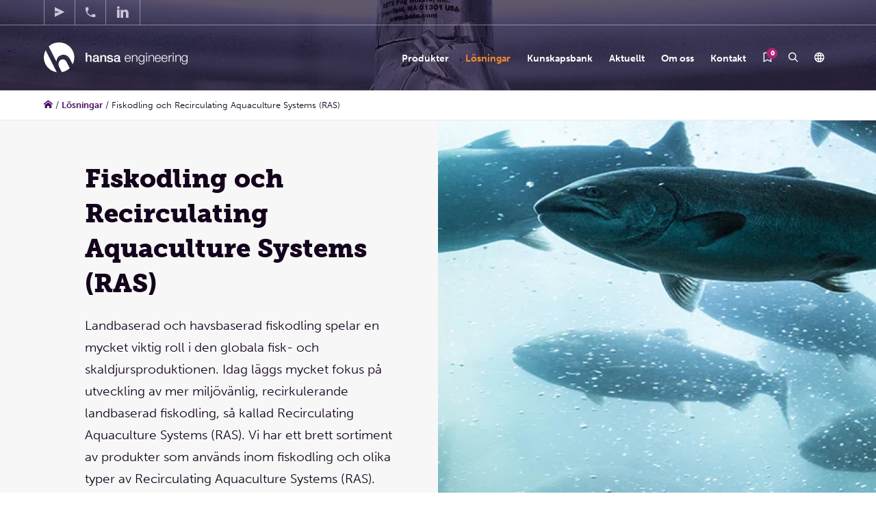

--- FILE ---
content_type: text/html; charset=UTF-8
request_url: https://hansa-engineering.se/losningar/fiskodling-och-recirculating-aquaculture-systems-ras/
body_size: 36264
content:
<!doctype html><html lang="sv-SE" prefix="og: https://ogp.me/ns#" class="no-js"><head><script data-no-optimize="1" defer src="[data-uri]"></script>  <script>(function(w,d,s,l,i){w[l]=w[l]||[];w[l].push({'gtm.start':
		new Date().getTime(),event:'gtm.js'});var f=d.getElementsByTagName(s)[0],
		j=d.createElement(s),dl=l!='dataLayer'?'&l='+l:'';j.async=true;j.src=
		'https://www.googletagmanager.com/gtm.js?id='+i+dl;f.parentNode.insertBefore(j,f);
		})(window,document,'script','dataLayer','GTM-TSD8DHC');</script>  <script type="pmdelayedscript" data-perfmatters-type="text/javascript" data-cfasync="false" data-no-optimize="1" data-no-defer="1" data-no-minify="1">(function(c,l,a,r,i,t,y){
				c[a]=c[a]||function(){(c[a].q=c[a].q||[]).push(arguments)};
				t=l.createElement(r);t.async=1;t.src="https://www.clarity.ms/tag/"+i;
				y=l.getElementsByTagName(r)[0];y.parentNode.insertBefore(t,y);
			})(window, document, "clarity", "script", "883uu20igh");</script> <script id="CookieConsent" src="https://policy.app.cookieinformation.com/uc.js" data-culture="SV" type="pmdelayedscript" data-perfmatters-type="text/javascript" data-cfasync="false" data-no-optimize="1" data-no-defer="1" data-no-minify="1"></script> <meta charset="UTF-8"><title>Fiskodling &amp; Recirculating Aquaculture Systems</title><link href="//www.google-analytics.com" rel="dns-prefetch"><link href="https://hansa-engineering.se/wp-content/themes/seodr/assets/img/icons/favicon.ico" rel="shortcut icon"><link href="https://hansa-engineering.se/wp-content/themes/seodr/assets/img/icons/touch.png" rel="apple-touch-icon-precomposed"><meta http-equiv="X-UA-Compatible" content="IE=edge,chrome=1"><meta name="viewport" content="width=device-width, initial-scale=1.0"><link href="https://use.typekit.net/bjw5qqc.css" rel="preload" as="style" onload="this.rel='stylesheet'"><meta name="description" content="Produkter för fiskodling &amp; Recirculating Aquaculture Systems (RAS) - biobärare, tankrengöringsutrustning, dysor för skumkontroll, dysor för rengöring, m.m."/><meta name="robots" content="follow, index, max-snippet:-1, max-video-preview:-1, max-image-preview:large"/><link rel="canonical" href="https://hansa-engineering.se/losningar/fiskodling-och-recirculating-aquaculture-systems-ras/" /><meta property="og:locale" content="sv_SE" /><meta property="og:type" content="article" /><meta property="og:title" content="Fiskodling &amp; Recirculating Aquaculture Systems" /><meta property="og:description" content="Produkter för fiskodling &amp; Recirculating Aquaculture Systems (RAS) - biobärare, tankrengöringsutrustning, dysor för skumkontroll, dysor för rengöring, m.m." /><meta property="og:url" content="https://hansa-engineering.se/losningar/fiskodling-och-recirculating-aquaculture-systems-ras/" /><meta property="og:site_name" content="Hansa Engineering" /><meta property="og:updated_time" content="2024-06-20T15:06:49+02:00" /><meta property="og:image" content="https://hansa-engineering.se/wp-content/uploads/2024/02/Recirculating-Aquaculture-Systems-RAS-1000x699.jpg" /><meta property="og:image:secure_url" content="https://hansa-engineering.se/wp-content/uploads/2024/02/Recirculating-Aquaculture-Systems-RAS-1000x699.jpg" /><meta property="og:image:width" content="1000" /><meta property="og:image:height" content="699" /><meta property="og:image:alt" content="Illustration av ett Recirculating Aquaculture System (RAS). Systemet. Systemet innehåller olika filtrerings- och vattenbehandlingsprocesser för att avlägsna avfallsprodukter och upprätthålla en optimal kvalitet på vattnet. Det grundläggande vattenbehandlingssystemet består av borttagning av avfallsprodukter genom mekanisk filtrering, nedbrytning av organiskt material och ammoniak i ett biologiskt behandlingssteg, samt kontroll av CO2, N2 och H2S med hjälp av avgasning/strippning. Ibland behövs ytterligare processteg så som UV-desinfektion och kontroll av syrenivåer." /><meta property="og:image:type" content="image/jpeg" /><meta name="twitter:card" content="summary_large_image" /><meta name="twitter:title" content="Fiskodling &amp; Recirculating Aquaculture Systems" /><meta name="twitter:description" content="Produkter för fiskodling &amp; Recirculating Aquaculture Systems (RAS) - biobärare, tankrengöringsutrustning, dysor för skumkontroll, dysor för rengöring, m.m." /><meta name="twitter:image" content="https://hansa-engineering.se/wp-content/uploads/2024/02/Recirculating-Aquaculture-Systems-RAS-1000x699.jpg" /> <script type="application/ld+json" class="rank-math-schema">{"@context":"https://schema.org","@graph":[{"@type":"BreadcrumbList","@id":"https://hansa-engineering.se/losningar/fiskodling-och-recirculating-aquaculture-systems-ras/#breadcrumb","itemListElement":[{"@type":"ListItem","position":"1","item":{"@id":"https://hansa-engineering.se/","name":"Hem"}},{"@type":"ListItem","position":"2","item":{"@id":"https://hansa-engineering.se/alla-losningar/","name":"L\u00f6sningar"}},{"@type":"ListItem","position":"3","item":{"@id":"https://hansa-engineering.se/losningar/fiskodling-och-recirculating-aquaculture-systems-ras/","name":"Fiskodling och Recirculating Aquaculture Systems (RAS)"}}]}]}</script> <link data-optimized="1" rel='stylesheet' id='wp-block-library-css' href='https://hansa-engineering.se/wp-content/litespeed/css/9120d73a46c2b3c3f7131c0c6c0af279.css?ver=4398a' media='all' /><style id='classic-theme-styles-inline-css' type='text/css'>/*! This file is auto-generated */
.wp-block-button__link{color:#fff;background-color:#32373c;border-radius:9999px;box-shadow:none;text-decoration:none;padding:calc(.667em + 2px) calc(1.333em + 2px);font-size:1.125em}.wp-block-file__button{background:#32373c;color:#fff;text-decoration:none}</style><style id='woocommerce-inline-inline-css' type='text/css'>.woocommerce form .form-row .required{visibility:visible}</style><link data-optimized="1" rel='stylesheet' id='trp-language-switcher-style-css' href='https://hansa-engineering.se/wp-content/litespeed/css/1f7d1b90210a223f76c7dd7ad6c2c56e.css?ver=9eeeb' media='all' /><style id='trp-language-switcher-style-inline-css' type='text/css'>.trp_language_switcher_shortcode .trp-language-switcher .trp-ls-shortcode-current-language.trp-ls-clicked{visibility:hidden}.trp_language_switcher_shortcode .trp-language-switcher:hover div.trp-ls-shortcode-current-language{visibility:visible}.trp_language_switcher_shortcode .trp-language-switcher:hover div.trp-ls-shortcode-language{visibility:hidden;height:1px}.trp_language_switcher_shortcode .trp-language-switcher .trp-ls-shortcode-language.trp-ls-clicked,.trp_language_switcher_shortcode .trp-language-switcher:hover .trp-ls-shortcode-language.trp-ls-clicked{visibility:visible;height:auto;position:absolute;left:0;top:0;display:inline-block!important}</style><link data-optimized="1" rel='stylesheet' id='dgwt-wcas-style-css' href='https://hansa-engineering.se/wp-content/litespeed/css/1d418a0140217104fb70338c034347ed.css?ver=e824c' media='all' /><link data-optimized="1" rel='stylesheet' id='style-css' href='https://hansa-engineering.se/wp-content/litespeed/css/13b0de52a833ecaf6f7820473fd1fa4c.css?ver=eb17c' media='all' /><link data-optimized="1" rel='stylesheet' id='tinystyle-css' href='https://hansa-engineering.se/wp-content/litespeed/css/cca9bb771c58484a8dc2c1123336e5d9.css?ver=1fe73' media='all' /><link data-optimized="1" rel='stylesheet' id='icons-css' href='https://hansa-engineering.se/wp-content/litespeed/css/73821ca7bba1b330865f88e03ebfe997.css?ver=312b0' media='all' /> <script type="text/javascript" src="https://hansa-engineering.se/wp-includes/js/jquery/jquery.min.js?ver=3.7.1" id="jquery-core-js"></script> <script data-optimized="1" type="text/javascript" src="https://hansa-engineering.se/wp-content/litespeed/js/9973ae181bbbd476ada99a4d9af0058d.js?ver=49b5c" id="tinyscript-js" defer></script> <script data-optimized="1" type="text/javascript" src="https://hansa-engineering.se/wp-content/litespeed/js/ed888f2327b96bddcf25ca788dd95847.js?ver=f9d00" id="themescript-js" defer></script> <script data-optimized="1" type="text/javascript" src="https://hansa-engineering.se/wp-content/litespeed/js/11994514c7e81b33bd01d7cb91ac146e.js?ver=1722a" id="wc-jquery-blockui-js" defer data-wp-strategy="defer"></script> <script type="text/javascript" id="wc-add-to-cart-js-extra" defer src="[data-uri]"></script> <script data-optimized="1" type="text/javascript" src="https://hansa-engineering.se/wp-content/litespeed/js/174df6a763ce015947e88126ddf64c48.js?ver=d6072" id="wc-add-to-cart-js" defer data-wp-strategy="defer"></script> <script data-optimized="1" type="text/javascript" src="https://hansa-engineering.se/wp-content/litespeed/js/328584514183860f1411de680c306fd6.js?ver=767d8" id="wc-js-cookie-js" defer data-wp-strategy="defer"></script> <script type="text/javascript" id="woocommerce-js-extra" defer src="[data-uri]"></script> <script data-optimized="1" type="text/javascript" src="https://hansa-engineering.se/wp-content/litespeed/js/3a86e58d11e2b765ccd9bbe4ab549f80.js?ver=38018" id="woocommerce-js" defer data-wp-strategy="defer"></script> <script data-optimized="1" type="text/javascript" src="https://hansa-engineering.se/wp-content/litespeed/js/82a8d09dbdba0d039d94fdc16c31aba3.js?ver=8c8d4" id="trp-frontend-compatibility-js" defer></script> <link rel="https://api.w.org/" href="https://hansa-engineering.se/wp-json/" /><link rel="alternate" hreflang="sv-SE" href="https://hansa-engineering.se/losningar/fiskodling-och-recirculating-aquaculture-systems-ras/"/><link rel="alternate" hreflang="en-GB" href="https://hansa-engineering.se/en/solutions/fish-farming-and-recirculating-aquaculture-systems-ras/"/><link rel="alternate" hreflang="fi" href="https://hansa-engineering.se/fi/ratkaisut/kalankasvatus-ja-kiertovesiviljelyjarjestelmat-kasvattavat-kaloja/"/><link rel="alternate" hreflang="sv" href="https://hansa-engineering.se/losningar/fiskodling-och-recirculating-aquaculture-systems-ras/"/><link rel="alternate" hreflang="en" href="https://hansa-engineering.se/en/solutions/fish-farming-and-recirculating-aquaculture-systems-ras/"/><style>.dgwt-wcas-ico-magnifier,.dgwt-wcas-ico-magnifier-handler{max-width:20px}</style><noscript><style>.woocommerce-product-gallery{ opacity: 1 !important; }</style></noscript><style type="text/css" id="wp-custom-css">html{scroll-behavior:smooth}</style><noscript><style>.perfmatters-lazy[data-src]{display:none !important;}</style></noscript><style>body .perfmatters-lazy-css-bg:not([data-ll-status=entered]),body .perfmatters-lazy-css-bg:not([data-ll-status=entered]) *,body .perfmatters-lazy-css-bg:not([data-ll-status=entered])::before,body .perfmatters-lazy-css-bg:not([data-ll-status=entered])::after,body .perfmatters-lazy-css-bg:not([data-ll-status=entered]) *::before,body .perfmatters-lazy-css-bg:not([data-ll-status=entered]) *::after{background-image:none!important;will-change:transform;transition:opacity 0.025s ease-in,transform 0.025s ease-in!important}</style></head><body class="wp-singular solution-template-default single single-solution postid-8212 wp-theme-seodr theme-seodr woocommerce-no-js translatepress-sv_SE fiskodling-och-recirculating-aquaculture-systems-ras">
<noscript><iframe data-lazyloaded="1" src="about:blank" data-src="https://www.googletagmanager.com/ns.html?id=GTM-TSD8DHC"
height="0" width="0" style="display:none;visibility:hidden"></iframe><noscript><iframe src="https://www.googletagmanager.com/ns.html?id=GTM-TSD8DHC"
height="0" width="0" style="display:none;visibility:hidden"></iframe></noscript></noscript><header class="header clear" role="banner"><div class="fixed-search grey-bg"><div class="wrap-l"><div class="pad-m col-f-1"><div class="search_bar"><div  class="dgwt-wcas-search-wrapp dgwt-wcas-has-submit woocommerce dgwt-wcas-style-pirx js-dgwt-wcas-layout-classic dgwt-wcas-layout-classic js-dgwt-wcas-mobile-overlay-disabled"><form class="dgwt-wcas-search-form" role="search" action="https://hansa-engineering.se/" method="get"><div class="dgwt-wcas-sf-wrapp">
<label class="screen-reader-text"
for="dgwt-wcas-search-input-1">
Produktsökning			</label><input
id="dgwt-wcas-search-input-1"
type="search"
class="dgwt-wcas-search-input"
name="s"
value=""
placeholder="Sök produkt eller lösning ..."
autocomplete="off"
/><div class="dgwt-wcas-preloader"></div><div class="dgwt-wcas-voice-search"></div><button type="submit"
aria-label="Sök"
class="dgwt-wcas-search-submit">				<svg
class="dgwt-wcas-ico-magnifier" xmlns="http://www.w3.org/2000/svg" width="18" height="18" viewBox="0 0 18 18">
<path  d=" M 16.722523,17.901412 C 16.572585,17.825208 15.36088,16.670476 14.029846,15.33534 L 11.609782,12.907819 11.01926,13.29667 C 8.7613237,14.783493 5.6172703,14.768302 3.332423,13.259528 -0.07366363,11.010358 -1.0146502,6.5989684 1.1898146,3.2148776
1.5505179,2.6611594 2.4056498,1.7447266 2.9644271,1.3130497 3.4423015,0.94387379 4.3921825,0.48568469 5.1732652,0.2475835 5.886299,0.03022609 6.1341883,0 7.2037391,0 8.2732897,0 8.521179,0.03022609 9.234213,0.2475835 c 0.781083,0.23810119 1.730962,0.69629029 2.208837,1.0654662
0.532501,0.4113763 1.39922,1.3400096 1.760153,1.8858877 1.520655,2.2998531 1.599025,5.3023778 0.199549,7.6451086 -0.208076,0.348322 -0.393306,0.668209 -0.411622,0.710863 -0.01831,0.04265 1.065556,1.18264 2.408603,2.533307 1.343046,1.350666 2.486621,2.574792 2.541278,2.720279 0.282475,0.7519
-0.503089,1.456506 -1.218488,1.092917 z M 8.4027892,12.475062 C 9.434946,12.25579 10.131043,11.855461 10.99416,10.984753 11.554519,10.419467 11.842507,10.042366 12.062078,9.5863882 12.794223,8.0659672 12.793657,6.2652398 12.060578,4.756293 11.680383,3.9737304 10.453587,2.7178427
9.730569,2.3710306 8.6921295,1.8729196 8.3992147,1.807606 7.2037567,1.807606 6.0082984,1.807606 5.7153841,1.87292 4.6769446,2.3710306 3.9539263,2.7178427 2.7271301,3.9737304 2.3469352,4.756293 1.6138384,6.2652398 1.6132726,8.0659672 2.3454252,9.5863882 c 0.4167354,0.8654208 1.5978784,2.0575608
2.4443766,2.4671358 1.0971012,0.530827 2.3890403,0.681561 3.6130134,0.421538 z
"/>
</svg>
</button>
<input type="hidden" name="post_type" value="product"/>
<input type="hidden" name="dgwt_wcas" value="1"/></div></form></div><div class="flex col-f-1 marg-t-xs infowrap-main">
<i class="icon-information-outline purple-txt"></i><small>Om inga resultat visas automatiskt, tryck på returtangent eller förstoringsglaset i sökfältet</small></div><div class="search_result col-f-1" id="datafetch"><p class="col-f-1 strong pad-xs marg-t-xs">Produktområden</p>
<a class="pdfbtn" href="https://hansa-engineering.se/produktkategori/brandbekampning/">Brandbekämpning</a><a class="pdfbtn" href="https://hansa-engineering.se/produktkategori/dammbekampning-och-odorkontroll/">Dammbekämpning &amp; odörkontroll</a><a class="pdfbtn" href="https://hansa-engineering.se/produktkategori/dysor-spraysystem/">Dysor &amp; spraysystem</a><a class="pdfbtn" href="https://hansa-engineering.se/produktkategori/tankrengoring/">Tankrengöring</a><a class="pdfbtn" href="https://hansa-engineering.se/produktkategori/exair-tryckluftsprodukter/">Tryckluftsprodukter</a><a class="pdfbtn" href="https://hansa-engineering.se/produktkategori/droppavskiljare-demistrar/">Droppavskiljare &amp; demistrar</a><a class="pdfbtn" href="https://hansa-engineering.se/produktkategori/kolonninredning/">Kolonninredning</a><a class="pdfbtn" href="https://hansa-engineering.se/produktkategori/nodduschar/">Nödduschar</a><a class="pdfbtn" href="https://hansa-engineering.se/produktkategori/tanklagringsutrustning/">Tanklagringsutrustning</a><a class="pdfbtn" href="https://hansa-engineering.se/produktkategori/ovriga-produkter/">Övriga produkter</a><p class="col-f-1 strong pad-xs">Lösningar</p>
<a class="pdfbtn" href="https://hansa-engineering.se/losningar/co2-strippning/">CO2-strippning</a><a class="pdfbtn" href="https://hansa-engineering.se/losningar/evaporativ-kylning-med-vattendimma/">Evaporativ kylning med vattendimma</a><a class="pdfbtn current" href="https://hansa-engineering.se/losningar/fiskodling-och-recirculating-aquaculture-systems-ras/">Fiskodling och Recirculating Aquaculture Systems (RAS)</a><a class="pdfbtn" href="https://hansa-engineering.se/losningar/dammbekampning-med-vattendimma/">Dammbekämpning med vattendimma</a><a class="pdfbtn" href="https://hansa-engineering.se/losningar/kylning-produkter-och-komponenter/">Kylning &#8211; produkter och komponenter</a><a class="pdfbtn" href="https://hansa-engineering.se/losningar/skumkontroll/">Skumkontroll</a><a class="pdfbtn" href="https://hansa-engineering.se/losningar/rokgaskondensering/">Rökgaskondensering</a><a class="pdfbtn" href="https://hansa-engineering.se/losningar/ammonia-stripping/">Ammonia stripping</a><a class="pdfbtn" href="https://hansa-engineering.se/losningar/brandbekampning-med-delugesystem/brandbekampning-vattenvagg/">Brandbekämpning &#8211; Vattenvägg</a><a class="pdfbtn" href="https://hansa-engineering.se/losningar/brandbekampning-med-delugesystem/brandbekampning-vatning/">Brandbekämpning &#8211; Vätning</a><a class="pdfbtn" href="https://hansa-engineering.se/losningar/brandbekampning-med-delugesystem/brandbekampning-vattendimma/">Brandbekämpning &#8211; Vattendimma</a><a class="pdfbtn" href="https://hansa-engineering.se/losningar/droppavskiljning/">Droppavskiljning</a><a class="pdfbtn" href="https://hansa-engineering.se/losningar/brandbekampning-med-delugesystem/brandbekampning-kylning/">Brandbekämpning &#8211; Kylning</a><a class="pdfbtn" href="https://hansa-engineering.se/losningar/brandbekampning-med-delugesystem/">Brandbekämpning</a><a class="pdfbtn" href="https://hansa-engineering.se/losningar/luftbefuktning/">Luftbefuktning</a><p class="col-f-1 strong pad-xs">Kunskapsbank</p>
<a class="pdfbtn" href="https://hansa-engineering.se/kunskap/resursbibliotek/">Resursbibliotek</a><a class="pdfbtn" href="https://hansa-engineering.se/kunskap/tryckluftsprodukter/">Tryckluftsprodukter</a><a class="pdfbtn" href="https://hansa-engineering.se/kunskap/dysor-spraysystem/">Dysor &amp; spraysystem</a><a class="pdfbtn" href="https://hansa-engineering.se/kunskap/tankrengoring/">Tankrengöring</a><a class="pdfbtn" href="https://hansa-engineering.se/kunskap/dammbekampning/">Dammbekämpning</a><a class="pdfbtn" href="https://hansa-engineering.se/kunskap/droppavskiljning/">Droppavskiljning</a><a class="pdfbtn" href="https://hansa-engineering.se/kunskap/kolonninredning/">Kolonninredning</a><a class="pdfbtn" href="https://hansa-engineering.se/kunskap/tanklagringsutrustning/">Tanklagringsutrustning</a><a class="pdfbtn" href="https://hansa-engineering.se/kunskap/nodduschar/">Nödduschar</a><a class="pdfbtn" href="https://hansa-engineering.se/kunskap/biobarare/">Biobärare</a></div></div></div></div></div><div class="sub-header"><div class="wrap-l flex"><ul class="cntct"><li><a href="mailto:info@hansa-engineering.se" title="Kontakt & Sociala Media"><span class="flex vert-center"><i class="icon-send"></i></span></a></li><li><a href="tel:+46859477050" title="Kontakt & Sociala Media"><span class="flex vert-center"><i class="icon-phone"></i></span></a></li><li><a href="https://www.linkedin.com/company/hansa-engineering-ab/" title="Kontakt & Sociala Media"><span class="flex vert-center"><i class="icon-linkedin"></i></span></a></li></ul></div></div><div class="main-header"><div id="menuwrap" class="wrap-xl flex vert-center flex-space"><div class="logo">
<a href="https://hansa-engineering.se" title="Startsida">
<img src="https://hansa-engineering.se/wp-content/themes/seodr/assets/img/logo.svg" alt="Logo" class="logo-img c no-lazy" width="260px" height="55px"/>
<img src="https://hansa-engineering.se/wp-content/themes/seodr/assets/img/logo-w.svg" alt="Logo" class="logo-img w no-lazy" width="260px" height="55px"/>
</a></div><nav class="nav flex vert-center" role="navigation"><ul id="menu-huvudmeny" class="menu"><li id="menu-item-9075" class="mega menu-item menu-item-type-post_type menu-item-object-page menu-item-has-children menu-item-9075"><a href="https://hansa-engineering.se/produkter/"><span class="col-f-1 hyph">Produkter</span></a><ul class="sub-menu"><li id="menu-item-5124" class="menu-item menu-item-type-taxonomy menu-item-object-product_cat menu-item-has-children menu-item-5124"><a href="https://hansa-engineering.se/produktkategori/dysor-spraysystem/"><span class="col-f-1 hyph">Dysor &amp; spraysystem</span></a><ul class="sub-menu"><li id="menu-item-5134" class="menu-item menu-item-type-taxonomy menu-item-object-product_cat menu-item-5134"><a href="https://hansa-engineering.se/produktkategori/dysor-spraysystem/fullkonsdysor/"><span class="col-f-1 hyph">Fullkonsdysor</span></a></li><li id="menu-item-5131" class="menu-item menu-item-type-taxonomy menu-item-object-product_cat menu-item-5131"><a href="https://hansa-engineering.se/produktkategori/dysor-spraysystem/halkonsdysor/"><span class="col-f-1 hyph">Hålkonsdysor</span></a></li><li id="menu-item-5132" class="menu-item menu-item-type-taxonomy menu-item-object-product_cat menu-item-5132"><a href="https://hansa-engineering.se/produktkategori/dysor-spraysystem/flatstraledysor/"><span class="col-f-1 hyph">Flatstråledysor</span></a></li><li id="menu-item-5130" class="menu-item menu-item-type-taxonomy menu-item-object-product_cat menu-item-5130"><a href="https://hansa-engineering.se/produktkategori/dysor-spraysystem/dimdysor/"><span class="col-f-1 hyph">Dimdysor</span></a></li><li id="menu-item-5125" class="menu-item menu-item-type-taxonomy menu-item-object-product_cat menu-item-5125"><a href="https://hansa-engineering.se/produktkategori/dysor-spraysystem/luftatomiserande-dysor/"><span class="col-f-1 hyph">Luftatomiserande dysor</span></a></li><li id="menu-item-5133" class="menu-item menu-item-type-taxonomy menu-item-object-product_cat menu-item-5133"><a href="https://hansa-engineering.se/produktkategori/dysor-spraysystem/intermittenta-dysor/"><span class="col-f-1 hyph">Intermittenta dysor</span></a></li><li id="menu-item-5126" class="menu-item menu-item-type-taxonomy menu-item-object-product_cat menu-item-5126"><a href="https://hansa-engineering.se/produktkategori/dysor-spraysystem/spraylansar-spraysystem/"><span class="col-f-1 hyph">Spraylansar &amp; spraysystem</span></a></li><li id="menu-item-5127" class="menu-item menu-item-type-taxonomy menu-item-object-product_cat menu-item-5127"><a href="https://hansa-engineering.se/produktkategori/dysor-spraysystem/tillbehor-dysor-spraysystem/"><span class="col-f-1 hyph">Tillbehör</span></a></li><li id="menu-item-8352" class="menu-item menu-item-type-taxonomy menu-item-object-product_cat menu-item-8352"><a href="https://hansa-engineering.se/produktkategori/dysor-spraysystem/spiraldysor/"><span class="col-f-1 hyph">Spiraldysor</span></a></li><li id="menu-item-5129" class="menu-item menu-item-type-taxonomy menu-item-object-product_cat menu-item-5129"><a href="https://hansa-engineering.se/produktkategori/dysor-spraysystem/komplett-utbud-dysor/"><span class="col-f-1 hyph">Komplett utbud dysor</span></a></li><li id="menu-item-6673" class="menu-item menu-item-type-post_type menu-item-object-product menu-item-6673"><a href="https://hansa-engineering.se/produkt/support-service-dysor/"><span class="col-f-1 hyph">Support &#038; service</span></a></li></ul></li><li id="menu-item-5116" class="menu-item menu-item-type-taxonomy menu-item-object-product_cat menu-item-has-children menu-item-5116"><a href="https://hansa-engineering.se/produktkategori/tankrengoring/"><span class="col-f-1 hyph">Tankrengöring</span></a><ul class="sub-menu"><li id="menu-item-5117" class="menu-item menu-item-type-taxonomy menu-item-object-product_cat menu-item-5117"><a href="https://hansa-engineering.se/produktkategori/tankrengoring/statiska-tankrengoringsdysor/"><span class="col-f-1 hyph">Statiska tankrengöringsdysor</span></a></li><li id="menu-item-5118" class="menu-item menu-item-type-taxonomy menu-item-object-product_cat menu-item-5118"><a href="https://hansa-engineering.se/produktkategori/tankrengoring/roterande-tankrengoringsdysor/"><span class="col-f-1 hyph">Roterande tankrengöringsdysor</span></a></li><li id="menu-item-5119" class="menu-item menu-item-type-taxonomy menu-item-object-product_cat menu-item-5119"><a href="https://hansa-engineering.se/produktkategori/tankrengoring/tankrengoringsmaskiner/"><span class="col-f-1 hyph">Tankrengöringsmaskiner</span></a></li><li id="menu-item-6712" class="menu-item menu-item-type-post_type menu-item-object-product menu-item-6712"><a href="https://hansa-engineering.se/produkt/support-service-tankrengoring/"><span class="col-f-1 hyph">Support &#038; service</span></a></li></ul></li><li id="menu-item-8464" class="menu-item menu-item-type-taxonomy menu-item-object-product_cat menu-item-has-children menu-item-8464"><a href="https://hansa-engineering.se/produktkategori/exair-tryckluftsprodukter/"><span class="col-f-1 hyph">Tryckluftsprodukter</span></a><ul class="sub-menu"><li id="menu-item-8466" class="menu-item menu-item-type-taxonomy menu-item-object-product_cat menu-item-8466"><a href="https://hansa-engineering.se/produktkategori/exair-tryckluftsprodukter/luftknivar/"><span class="col-f-1 hyph">Luftknivar</span></a></li><li id="menu-item-8468" class="menu-item menu-item-type-taxonomy menu-item-object-product_cat menu-item-8468"><a href="https://hansa-engineering.se/produktkategori/exair-tryckluftsprodukter/avladdning-statisk-elektricitet/"><span class="col-f-1 hyph">Avladdning statisk elektricitet</span></a></li><li id="menu-item-8472" class="menu-item menu-item-type-taxonomy menu-item-object-product_cat menu-item-8472"><a href="https://hansa-engineering.se/produktkategori/exair-tryckluftsprodukter/vortexkylare-och-vortexror/"><span class="col-f-1 hyph">Vortexkylare och vortexrör</span></a></li><li id="menu-item-8473" class="menu-item menu-item-type-taxonomy menu-item-object-product_cat menu-item-8473"><a href="https://hansa-engineering.se/produktkategori/exair-tryckluftsprodukter/line-vac-pneumatiska-transportorer/"><span class="col-f-1 hyph">Line Vac pneumatiska transportörer</span></a></li><li id="menu-item-8474" class="menu-item menu-item-type-taxonomy menu-item-object-product_cat menu-item-8474"><a href="https://hansa-engineering.se/produktkategori/exair-tryckluftsprodukter/vakuumsug-for-industriell-rengoring/"><span class="col-f-1 hyph">Vakuumsug för industriell rengöring</span></a></li><li id="menu-item-8470" class="menu-item menu-item-type-taxonomy menu-item-object-product_cat menu-item-8470"><a href="https://hansa-engineering.se/produktkategori/exair-tryckluftsprodukter/luftflodesforstarkare/"><span class="col-f-1 hyph">Luftflödesförstärkare</span></a></li><li id="menu-item-8467" class="menu-item menu-item-type-taxonomy menu-item-object-product_cat menu-item-8467"><a href="https://hansa-engineering.se/produktkategori/exair-tryckluftsprodukter/blasmunstycken/"><span class="col-f-1 hyph">Blåsmunstycken</span></a></li><li id="menu-item-8471" class="menu-item menu-item-type-taxonomy menu-item-object-product_cat menu-item-8471"><a href="https://hansa-engineering.se/produktkategori/exair-tryckluftsprodukter/blaspistoler/"><span class="col-f-1 hyph">Blåspistoler</span></a></li><li id="menu-item-8469" class="menu-item menu-item-type-taxonomy menu-item-object-product_cat menu-item-8469"><a href="https://hansa-engineering.se/produktkategori/exair-tryckluftsprodukter/kylning-apparatskap-och-styrskap/"><span class="col-f-1 hyph">Kylning apparatskåp och styrskåp</span></a></li><li id="menu-item-8475" class="menu-item menu-item-type-taxonomy menu-item-object-product_cat menu-item-8475"><a href="https://hansa-engineering.se/produktkategori/exair-tryckluftsprodukter/e-vac-vakuumgeneratorer-och-vakuumlyftare/"><span class="col-f-1 hyph">E-Vac vakuumgeneratorer och vakuumlyftare</span></a></li><li id="menu-item-8465" class="menu-item menu-item-type-taxonomy menu-item-object-product_cat menu-item-8465"><a href="https://hansa-engineering.se/produktkategori/exair-tryckluftsprodukter/styrning-matning-och-optimering-av-tryckluft/"><span class="col-f-1 hyph">Styrning, mätning och optimering av tryckluft</span></a></li></ul></li><li id="menu-item-9707" class="menu-item menu-item-type-taxonomy menu-item-object-product_cat menu-item-has-children menu-item-9707"><a href="https://hansa-engineering.se/produktkategori/dammbekampning-och-odorkontroll/"><span class="col-f-1 hyph">Dammbekämpning &amp; odörkontroll</span></a><ul class="sub-menu"><li id="menu-item-5135" class="menu-item menu-item-type-taxonomy menu-item-object-product_cat menu-item-5135"><a href="https://hansa-engineering.se/produktkategori/dammbekampning-och-odorkontroll/dammbekampning/"><span class="col-f-1 hyph">Dammbekämpning</span></a></li><li id="menu-item-9680" class="menu-item menu-item-type-taxonomy menu-item-object-product_cat menu-item-9680"><a href="https://hansa-engineering.se/produktkategori/dammbekampning-och-odorkontroll/odorkontroll/"><span class="col-f-1 hyph">Odörkontroll</span></a></li><li id="menu-item-9247" class="menu-item menu-item-type-post_type menu-item-object-product menu-item-9247"><a href="https://hansa-engineering.se/produkt/alnab-partikelmatning/"><span class="col-f-1 hyph">Partikelmätning</span></a></li><li id="menu-item-5773" class="menu-item menu-item-type-post_type menu-item-object-product menu-item-5773"><a href="https://hansa-engineering.se/produkt/support-service-dammbekampning/"><span class="col-f-1 hyph">Support &#038; Service</span></a></li></ul></li><li id="menu-item-9728" class="menu-item menu-item-type-taxonomy menu-item-object-product_cat menu-item-has-children menu-item-9728"><a href="https://hansa-engineering.se/produktkategori/brandbekampning/"><span class="col-f-1 hyph">Brandbekämpning</span></a><ul class="sub-menu"><li id="menu-item-9740" class="menu-item menu-item-type-post_type menu-item-object-product menu-item-9740"><a href="https://hansa-engineering.se/produkt/automatiskt-slacksystem/"><span class="col-f-1 hyph">Automatiskt släcksystem</span></a></li><li id="menu-item-9739" class="menu-item menu-item-type-post_type menu-item-object-product menu-item-9739"><a href="https://hansa-engineering.se/produkt/slacklosning-med-vattendimma/"><span class="col-f-1 hyph">Släcklösning med vattendimma</span></a></li><li id="menu-item-9741" class="menu-item menu-item-type-post_type menu-item-object-product menu-item-9741"><a href="https://hansa-engineering.se/produkt/slackmonitorer/"><span class="col-f-1 hyph">Släckmonitorer</span></a></li></ul></li><li id="menu-item-5092" class="menu-item menu-item-type-taxonomy menu-item-object-product_cat menu-item-has-children menu-item-5092"><a href="https://hansa-engineering.se/produktkategori/droppavskiljare-demistrar/"><span class="col-f-1 hyph">Droppavskiljare &amp; demistrar</span></a><ul class="sub-menu"><li id="menu-item-5934" class="menu-item menu-item-type-post_type menu-item-object-product menu-item-5934"><a href="https://hansa-engineering.se/produkt/profiler/"><span class="col-f-1 hyph">Profiler</span></a></li><li id="menu-item-5094" class="menu-item menu-item-type-taxonomy menu-item-object-product_cat menu-item-5094"><a href="https://hansa-engineering.se/produktkategori/droppavskiljare-demistrar/demistrar/"><span class="col-f-1 hyph">Demistrar</span></a></li><li id="menu-item-5933" class="menu-item menu-item-type-post_type menu-item-object-product menu-item-5933"><a href="https://hansa-engineering.se/produkt/candle-filters/"><span class="col-f-1 hyph">Candle filters</span></a></li><li id="menu-item-5096" class="menu-item menu-item-type-taxonomy menu-item-object-product_cat menu-item-5096"><a href="https://hansa-engineering.se/produktkategori/droppavskiljare-demistrar/ovriga-produkter-och-losningar/"><span class="col-f-1 hyph">Övriga produkter</span></a></li><li id="menu-item-5932" class="menu-item menu-item-type-post_type menu-item-object-product menu-item-5932"><a href="https://hansa-engineering.se/produkt/support-service-droppavskiljning/"><span class="col-f-1 hyph">Support &#038; service</span></a></li></ul></li><li id="menu-item-5098" class="menu-item menu-item-type-taxonomy menu-item-object-product_cat menu-item-has-children menu-item-5098"><a href="https://hansa-engineering.se/produktkategori/kolonninredning/"><span class="col-f-1 hyph">Kolonninredning</span></a><ul class="sub-menu"><li id="menu-item-5104" class="menu-item menu-item-type-taxonomy menu-item-object-product_cat menu-item-5104"><a href="https://hansa-engineering.se/produktkategori/kolonninredning/fyllkroppar/"><span class="col-f-1 hyph">Fyllkroppar</span></a></li><li id="menu-item-5106" class="menu-item menu-item-type-taxonomy menu-item-object-product_cat menu-item-5106"><a href="https://hansa-engineering.se/produktkategori/kolonninredning/strukturerade-fyllkroppar/"><span class="col-f-1 hyph">Strukturerade fyllkroppar</span></a></li><li id="menu-item-5103" class="menu-item menu-item-type-taxonomy menu-item-object-product_cat menu-item-5103"><a href="https://hansa-engineering.se/produktkategori/kolonninredning/droppavskiljare/"><span class="col-f-1 hyph">Droppavskiljare</span></a></li><li id="menu-item-6035" class="menu-item menu-item-type-post_type menu-item-object-product menu-item-6035"><a href="https://hansa-engineering.se/produkt/vatskefordelare/"><span class="col-f-1 hyph">Vätskefördelare</span></a></li><li id="menu-item-6034" class="menu-item menu-item-type-post_type menu-item-object-product menu-item-6034"><a href="https://hansa-engineering.se/produkt/gasfordelare/"><span class="col-f-1 hyph">Gasfördelare</span></a></li><li id="menu-item-6033" class="menu-item menu-item-type-post_type menu-item-object-product menu-item-6033"><a href="https://hansa-engineering.se/produkt/uppsamlingsbottnar-aterfordelare/"><span class="col-f-1 hyph">Uppsamlingsbottnar &#038; återfördelare</span></a></li><li id="menu-item-6032" class="menu-item menu-item-type-post_type menu-item-object-product menu-item-6032"><a href="https://hansa-engineering.se/produkt/kombielement/"><span class="col-f-1 hyph">Kombielement</span></a></li><li id="menu-item-6031" class="menu-item menu-item-type-post_type menu-item-object-product menu-item-6031"><a href="https://hansa-engineering.se/produkt/barbottnar/"><span class="col-f-1 hyph">Bärbottnar</span></a></li><li id="menu-item-6030" class="menu-item menu-item-type-post_type menu-item-object-product menu-item-6030"><a href="https://hansa-engineering.se/produkt/baddavgransare/"><span class="col-f-1 hyph">Bäddavgränsare</span></a></li><li id="menu-item-6029" class="menu-item menu-item-type-post_type menu-item-object-product menu-item-6029"><a href="https://hansa-engineering.se/produkt/massoverforingsbottnar/"><span class="col-f-1 hyph">Massöverföringsbottnar</span></a></li><li id="menu-item-9248" class="menu-item menu-item-type-post_type menu-item-object-product menu-item-9248"><a href="https://hansa-engineering.se/produkt/alnab-gasanalysmatning/"><span class="col-f-1 hyph">Gasanalysmätning</span></a></li><li id="menu-item-6028" class="menu-item menu-item-type-post_type menu-item-object-product menu-item-6028"><a href="https://hansa-engineering.se/produkt/support-service-kolonninredning/"><span class="col-f-1 hyph">Support &#038; service</span></a></li></ul></li><li id="menu-item-5110" class="menu-item menu-item-type-taxonomy menu-item-object-product_cat menu-item-has-children menu-item-5110"><a href="https://hansa-engineering.se/produktkategori/tanklagringsutrustning/"><span class="col-f-1 hyph">Tanklagringsutrustning</span></a><ul class="sub-menu"><li id="menu-item-9600" class="menu-item menu-item-type-taxonomy menu-item-object-product_cat menu-item-9600"><a href="https://hansa-engineering.se/produktkategori/tanklagringsutrustning/flytande-taktatningar/"><span class="col-f-1 hyph">Flytande taktätningar</span></a></li><li id="menu-item-9601" class="menu-item menu-item-type-taxonomy menu-item-object-product_cat menu-item-9601"><a href="https://hansa-engineering.se/produktkategori/tanklagringsutrustning/internt-flytande-tak/"><span class="col-f-1 hyph">Internt flytande tak</span></a></li><li id="menu-item-9602" class="menu-item menu-item-type-taxonomy menu-item-object-product_cat menu-item-9602"><a href="https://hansa-engineering.se/produktkategori/tanklagringsutrustning/externt-flytande-tak/"><span class="col-f-1 hyph">Externt flytande tak</span></a></li><li id="menu-item-9603" class="menu-item menu-item-type-taxonomy menu-item-object-product_cat menu-item-9603"><a href="https://hansa-engineering.se/produktkategori/tanklagringsutrustning/aluminiumkupoler/"><span class="col-f-1 hyph">Aluminiumkupoler</span></a></li><li id="menu-item-6054" class="menu-item menu-item-type-post_type menu-item-object-product menu-item-6054"><a href="https://hansa-engineering.se/produkt/support-installation-service/"><span class="col-f-1 hyph">Support, installation &#038; service</span></a></li></ul></li><li id="menu-item-5121" class="menu-item menu-item-type-taxonomy menu-item-object-product_cat menu-item-has-children menu-item-5121"><a href="https://hansa-engineering.se/produktkategori/nodduschar/"><span class="col-f-1 hyph">Nödduschar</span></a><ul class="sub-menu"><li id="menu-item-5148" class="menu-item menu-item-type-post_type menu-item-object-product menu-item-5148"><a href="https://hansa-engineering.se/produkt/tanknodduschar/"><span class="col-f-1 hyph">Tanknödduschar</span></a></li><li id="menu-item-5307" class="menu-item menu-item-type-post_type menu-item-object-product menu-item-5307"><a href="https://hansa-engineering.se/produkt/tempererade-nodduschar/"><span class="col-f-1 hyph">Tempererade nödduschar</span></a></li><li id="menu-item-5309" class="menu-item menu-item-type-post_type menu-item-object-product menu-item-5309"><a href="https://hansa-engineering.se/produkt/fryssakra-nodduschar/"><span class="col-f-1 hyph">Fryssäkra nödduschar</span></a></li><li id="menu-item-5308" class="menu-item menu-item-type-post_type menu-item-object-product menu-item-5308"><a href="https://hansa-engineering.se/produkt/nodduschar-inomhus/"><span class="col-f-1 hyph">Nödduschar inomhus</span></a></li><li id="menu-item-5310" class="menu-item menu-item-type-post_type menu-item-object-product menu-item-5310"><a href="https://hansa-engineering.se/produkt/nodduschkabiner/"><span class="col-f-1 hyph">Nödduschkabiner</span></a></li><li id="menu-item-5306" class="menu-item menu-item-type-post_type menu-item-object-product menu-item-5306"><a href="https://hansa-engineering.se/produkt/saneringsduschar/"><span class="col-f-1 hyph">Saneringsduschar</span></a></li><li id="menu-item-5305" class="menu-item menu-item-type-post_type menu-item-object-product menu-item-5305"><a href="https://hansa-engineering.se/produkt/mobila-nodduschar/"><span class="col-f-1 hyph">Mobila nödduschar</span></a></li><li id="menu-item-5304" class="menu-item menu-item-type-post_type menu-item-object-product menu-item-5304"><a href="https://hansa-engineering.se/produkt/ansikts-och-ogonduschar/"><span class="col-f-1 hyph">Ansikts- och ögonduschar</span></a></li><li id="menu-item-5397" class="menu-item menu-item-type-post_type menu-item-object-product menu-item-5397"><a href="https://hansa-engineering.se/produkt/uthyrning-nodduschar/"><span class="col-f-1 hyph">Uthyrning nödduschar</span></a></li><li id="menu-item-5311" class="menu-item menu-item-type-post_type menu-item-object-product menu-item-5311"><a href="https://hansa-engineering.se/produkt/support-service-nodduschar/"><span class="col-f-1 hyph">Support &#038; service</span></a></li></ul></li><li id="menu-item-6060" class="menu-item menu-item-type-taxonomy menu-item-object-product_cat menu-item-has-children menu-item-6060"><a href="https://hansa-engineering.se/produktkategori/ovriga-produkter/"><span class="col-f-1 hyph">Övriga produkter</span></a><ul class="sub-menu"><li id="menu-item-6127" class="menu-item menu-item-type-post_type menu-item-object-product menu-item-6127"><a href="https://hansa-engineering.se/produkt/biobarare-moving-bed-biofilm-reactor-mbbr/"><span class="col-f-1 hyph">Biobärare – Moving Bed Biofilm Reactor (MBBR)</span></a></li><li id="menu-item-8279" class="menu-item menu-item-type-post_type menu-item-object-product menu-item-8279"><a href="https://hansa-engineering.se/produkt/tankblandare-turbomix/"><span class="col-f-1 hyph">Tankblandare – TurboMix®</span></a></li><li id="menu-item-7940" class="menu-item menu-item-type-post_type menu-item-object-product menu-item-7940"><a href="https://hansa-engineering.se/produkt/utlastningsbalgar/"><span class="col-f-1 hyph">Utlastningsbälgar</span></a></li><li id="menu-item-6126" class="menu-item menu-item-type-post_type menu-item-object-product menu-item-6126"><a href="https://hansa-engineering.se/produkt/industriflaktar/"><span class="col-f-1 hyph">Industrifläktar</span></a></li></ul></li></ul></li><li id="menu-item-8433" class="mega menu-item menu-item-type-post_type menu-item-object-page current-menu-ancestor current-menu-parent current_page_parent current_page_ancestor menu-item-has-children menu-item-8433"><a href="https://hansa-engineering.se/alla-losningar/"><span class="col-f-1 hyph">Lösningar</span></a><ul class="sub-menu"><li id="menu-item-5983" class="menu-item menu-item-type-post_type menu-item-object-solution menu-item-5983"><a href="https://hansa-engineering.se/losningar/ammonia-stripping/"><span class="col-f-1 hyph">Ammonia stripping</span><div class="col-f-1 desc">avlägsnar ammoniakföroreningar i process- och avloppsvatten</div></a></li><li id="menu-item-5984" class="menu-item menu-item-type-post_type menu-item-object-solution menu-item-5984"><a href="https://hansa-engineering.se/losningar/brandbekampning-med-delugesystem/"><span class="col-f-1 hyph">Brandbekämpning</span><div class="col-f-1 desc">delugesystem &#8211; kylning, avdunstning, vätning, vattenväggar</div></a></li><li id="menu-item-8389" class="menu-item menu-item-type-post_type menu-item-object-solution menu-item-8389"><a href="https://hansa-engineering.se/losningar/co2-strippning/"><span class="col-f-1 hyph">CO2-strippning</span><div class="col-f-1 desc">avlägsnar koldioxid (CO2) från en vätska genom att överföra koldioxiden till gasfas</div></a></li><li id="menu-item-6090" class="menu-item menu-item-type-post_type menu-item-object-solution menu-item-6090"><a href="https://hansa-engineering.se/losningar/dammbekampning-med-vattendimma/"><span class="col-f-1 hyph">Dammbekämpning med vattendimma</span><div class="col-f-1 desc">mobila och stationära lösningar för effektiv dammbekämpning</div></a></li><li id="menu-item-5985" class="menu-item menu-item-type-post_type menu-item-object-solution menu-item-5985"><a href="https://hansa-engineering.se/losningar/droppavskiljning/"><span class="col-f-1 hyph">Droppavskiljning</span><div class="col-f-1 desc">effektiv avskiljning av vätskedroppar från en gas- eller luftström</div></a></li><li id="menu-item-8361" class="menu-item menu-item-type-post_type menu-item-object-solution menu-item-8361"><a href="https://hansa-engineering.se/losningar/evaporativ-kylning-med-vattendimma/"><span class="col-f-1 hyph">Evaporativ kylning med vattendimma</span><div class="col-f-1 desc">enkel och energieffektiv lösning för extra kylning av t ex kylaggregat</div></a></li><li id="menu-item-8213" class="menu-item menu-item-type-post_type menu-item-object-solution current-menu-item menu-item-8213"><a href="https://hansa-engineering.se/losningar/fiskodling-och-recirculating-aquaculture-systems-ras/" aria-current="page"><span class="col-f-1 hyph">Fiskodling och Recirculating Aquaculture Systems (RAS)</span><div class="col-f-1 desc">biologisk rening, degassing, tankrengöring, skumkontroll, m.m. för industriell fiskodling</div></a></li><li id="menu-item-5986" class="menu-item menu-item-type-post_type menu-item-object-solution menu-item-5986"><a href="https://hansa-engineering.se/losningar/gaskylning/"><span class="col-f-1 hyph">Gaskylning</span><div class="col-f-1 desc">skydda utrustning, skapa stabila förhållanden för säker, effektiv process</div></a></li><li id="menu-item-5987" class="menu-item menu-item-type-post_type menu-item-object-solution menu-item-5987"><a href="https://hansa-engineering.se/losningar/kemisk-injektion-och-scavenger-injection/"><span class="col-f-1 hyph">Kemisk injektion och Scavenger injection</span><div class="col-f-1 desc">minimera korrosion och avlagringar, avlägsna oönskade ämnen processer</div></a></li><li id="menu-item-6015" class="menu-item menu-item-type-post_type menu-item-object-solution menu-item-6015"><a href="https://hansa-engineering.se/losningar/kylning-produkter-och-komponenter/"><span class="col-f-1 hyph">Kylning – produkter och komponenter</span><div class="col-f-1 desc">optimerad kylning av produkter och komponenter i industriella processer</div></a></li><li id="menu-item-5988" class="menu-item menu-item-type-post_type menu-item-object-solution menu-item-5988"><a href="https://hansa-engineering.se/losningar/luftbefuktning/"><span class="col-f-1 hyph">Luftbefuktning</span><div class="col-f-1 desc">öka luftfuktigheten i lokaler och andra utrymmen med fin vattendimma</div></a></li><li id="menu-item-5993" class="menu-item menu-item-type-post_type menu-item-object-solution menu-item-5993"><a href="https://hansa-engineering.se/losningar/rengoring-av-tankar/"><span class="col-f-1 hyph">Rengöring av tankar</span><div class="col-f-1 desc">ökad processeffektivitet, optimerad vatten-, kemikalie- och energiåtgång</div></a></li><li id="menu-item-5989" class="menu-item menu-item-type-post_type menu-item-object-solution menu-item-5989"><a href="https://hansa-engineering.se/losningar/rengoring-tvattning-spolning/"><span class="col-f-1 hyph">Rengöring, tvättning, spolning</span><div class="col-f-1 desc">avlägsna föroreningar i olika processer med en optimerad spraylösning</div></a></li><li id="menu-item-5990" class="menu-item menu-item-type-post_type menu-item-object-solution menu-item-5990"><a href="https://hansa-engineering.se/losningar/rokgaskondensering/"><span class="col-f-1 hyph">Rökgaskondensering</span><div class="col-f-1 desc">värmeöverföring och värmeåtervinning från en rök- eller processgas </div></a></li><li id="menu-item-5991" class="menu-item menu-item-type-post_type menu-item-object-solution menu-item-5991"><a href="https://hansa-engineering.se/losningar/skumkontroll/"><span class="col-f-1 hyph">Skumkontroll</span><div class="col-f-1 desc">effektiv eliminering av oönskat skum i tankar, kärl och dammar</div></a></li><li id="menu-item-5992" class="menu-item menu-item-type-post_type menu-item-object-solution menu-item-5992"><a href="https://hansa-engineering.se/losningar/tankomrorning-och-tankluftning/"><span class="col-f-1 hyph">Tankomrörning och tankluftning</span><div class="col-f-1 desc">effektiv omrörning eller suspension i tankar, med minimalt underhåll</div></a></li><li id="menu-item-9252" class="menu-item menu-item-type-post_type menu-item-object-solution menu-item-9252"><a href="https://hansa-engineering.se/losningar/alnab-matning/"><span class="col-f-1 hyph">Analys och mätning</span><div class="col-f-1 desc">kompletta lösningar för partikelmätning och gasanalys som ger exakta och tillförlitliga resultat</div></a></li></ul></li><li id="menu-item-8440" class="menu-item menu-item-type-post_type menu-item-object-page menu-item-8440"><a href="https://hansa-engineering.se/kunskapsbanken/"><span class="col-f-1 hyph">Kunskapsbank</span></a></li><li id="menu-item-6761" class="menu-item menu-item-type-post_type menu-item-object-page current_page_parent menu-item-6761"><a href="https://hansa-engineering.se/aktuellt/"><span class="col-f-1 hyph">Aktuellt</span></a></li><li id="menu-item-1779" class="menu-item menu-item-type-post_type menu-item-object-page menu-item-has-children menu-item-1779"><a href="https://hansa-engineering.se/om-oss/"><span class="col-f-1 hyph">Om oss</span></a><ul class="sub-menu"><li id="menu-item-1927" class="menu-item menu-item-type-post_type menu-item-object-page menu-item-1927"><a href="https://hansa-engineering.se/om-oss/vart-kundlofte/"><span class="col-f-1 hyph">Vårt kundlöfte</span></a></li><li id="menu-item-6472" class="menu-item menu-item-type-post_type menu-item-object-page menu-item-6472"><a href="https://hansa-engineering.se/om-oss/var-arbetsprocess/"><span class="col-f-1 hyph">Vår arbetsprocess</span></a></li><li id="menu-item-6463" class="menu-item menu-item-type-post_type menu-item-object-page menu-item-6463"><a href="https://hansa-engineering.se/om-oss/leverantorer-partners/"><span class="col-f-1 hyph">Leverantörer &#038; partners</span></a></li><li id="menu-item-1923" class="menu-item menu-item-type-post_type menu-item-object-page menu-item-1923"><a href="https://hansa-engineering.se/om-oss/certifieringar/"><span class="col-f-1 hyph">Certifieringar</span></a></li><li id="menu-item-6473" class="menu-item menu-item-type-post_type menu-item-object-page menu-item-6473"><a href="https://hansa-engineering.se/om-oss/miljo-hallbarhet/"><span class="col-f-1 hyph">Miljö &#038; hållbarhet</span></a></li><li id="menu-item-6339" class="menu-item menu-item-type-post_type menu-item-object-page menu-item-privacy-policy menu-item-6339"><a rel="privacy-policy" href="https://hansa-engineering.se/om-oss/integritetspolicy/"><span class="col-f-1 hyph">Integritetspolicy</span></a></li></ul></li><li id="menu-item-1780" class="menu-item menu-item-type-post_type menu-item-object-page menu-item-1780"><a href="https://hansa-engineering.se/kontakt/"><span class="col-f-1 hyph">Kontakt</span></a></li></ul><ul class="extras"><li><a href="https://hansa-engineering.se/sparade-produkter/" class="cartbtn flex vert-center horiz-center center" title="Sparade produkter">
<i class="icon-bookmark-outline"></i><strong class="product-count">0</strong>
</a></li><li><button class="searcher flex vert-center horiz-center center" title="Sök"><i class="icon-search"></i></button></li><li><button class="lang flex vert-center horiz-center center" title="Byt språk"><i class="icon-network"></i></button></li><div class="trp_language_switcher_shortcode"><div class="trp-language-switcher trp-language-switcher-container" data-no-translation ><div class="trp-ls-shortcode-current-language">
<a href="#" class="trp-ls-shortcode-disabled-language trp-ls-disabled-language" title="Svenska" onclick="event.preventDefault()">
Svenska		</a></div><div class="trp-ls-shortcode-language">
<a href="#" class="trp-ls-shortcode-disabled-language trp-ls-disabled-language"  title="Svenska" onclick="event.preventDefault()">
Svenska		</a>
<a href="https://hansa-engineering.se/en/solutions/fish-farming-and-recirculating-aquaculture-systems-ras/" title="English (UK)">
English (UK)        </a><a href="https://hansa-engineering.se/fi/ratkaisut/kalankasvatus-ja-kiertovesiviljelyjarjestelmat-kasvattavat-kaloja/" title="Suomi">
Suomi        </a></div> <script type="application/javascript" defer src="[data-uri]"></script> </div></div></ul></nav><div class="hamburger-outer flex vert-center horiz-center secondary-bg">
<button class="c-hamburger c-hamburger--htx" title="Mobile menu"><span></span></button></div></div></div></header><main role="main" class="main-content"><section class="columns wrap-xl flex black-bg">
<img data-lazyloaded="1" src="[data-uri]" width="2560" height="1237" fetchpriority="high" data-src="https://hansa-engineering.se/wp-content/uploads/2024/05/Startsidan-HWO-Static.jpg.webp" alt="" class="bg-img"/><noscript><img width="2560" height="1237" fetchpriority="high" src="https://hansa-engineering.se/wp-content/uploads/2024/05/Startsidan-HWO-Static.jpg.webp" alt="" class="bg-img"/></noscript><div class="overlay black-bg"></div></section><section class="bread wrap-xl white-bg"><div class="pad-xs wrap-l flex vert-center"><nav aria-label="breadcrumbs" class="rank-math-breadcrumb"><p><a href="https://hansa-engineering.se/">Hem</a><span class="separator"> / </span><a href="https://hansa-engineering.se/alla-losningar/">Lösningar</a><span class="separator"> / </span><span class="last">Fiskodling och Recirculating Aquaculture Systems (RAS)</span></p></nav></div></section><section class="columns wrap-xl flex grey-bg"><div class="wrap-l flex"><div id="singlehead"><div class="content double"><h1>Fiskodling och Recirculating Aquaculture Systems (RAS)</h1><p class="ingress">Landbaserad och havsbaserad fiskodling spelar en mycket viktig roll i den globala fisk- och skaldjursproduktionen. Idag läggs mycket fokus på utveckling av mer miljövänlig, recirkulerande landbaserad fiskodling, så kallad Recirculating Aquaculture Systems (RAS). Vi har ett brett sortiment av produkter som används inom fiskodling och olika typer av Recirculating Aquaculture Systems (RAS).</p><p>Här är några exempel på produkter och lösningar vi levererar:</p><ul><li>Tankrengöringsutrustning för olika typer av tankar och bassänger</li><li>Spraydysor för att kontrollera eller eliminera mängden skum i tankar och bassänger</li><li>Biobärare och strukturerat biofiltermedia för biologisk vattenrening</li><li>Fyllkroppar och strukturerade fyllkroppar för CO<sub>2</sub>-avgasning och stripping</li><li>Spraydysor för olika rengörings- och spolprocesser</li></ul><p>Vi tar fram lösningar med fokus på processeffektivitet, hållbarhet och produktivitet.</p></div></div><div class="col-f-1-2"></div></div><div class="wrap-overflow flex flex-space"><div class="col-f-1-2"></div><div class="col-f-1-2 content">
<img data-lazyloaded="1" src="[data-uri]" width="1000" height="685" data-src="https://hansa-engineering.se/wp-content/uploads/2024/02/Fiskodling-landbaserad-och-havsbaserad.jpg.webp" alt="Fiskodling med lax kan vara både landbaserad (Recirculating Aquaculture Systems, RAS) eller havsbaserad. Fiskodling är viktigt för den globala produktionen av fisk och skaldjur." class="bg-img"/><noscript><img width="1000" height="685" src="https://hansa-engineering.se/wp-content/uploads/2024/02/Fiskodling-landbaserad-och-havsbaserad.jpg.webp" alt="Fiskodling med lax kan vara både landbaserad (Recirculating Aquaculture Systems, RAS) eller havsbaserad. Fiskodling är viktigt för den globala produktionen av fisk och skaldjur." class="bg-img"/></noscript></div></div></section><section class="flowwrap wrap-xl"><div class="wrap-xl flex"><aside class="sidebar col-f-1-4" role="complementary"><p class="sidebartitle ingress marg-b-s">Lösningar</p><div class="selectwrap">
<select class='sidebarselect' aria-label='Lösningsmeny' name='solutions' id='solutions'><option value='-1'>Lösningsmeny</option><option value='https://hansa-engineering.se/losningar/co2-strippning/' label='CO2-strippning'></option><option value='https://hansa-engineering.se/losningar/evaporativ-kylning-med-vattendimma/' label='Evaporativ kylning med vattendimma'></option><option value='https://hansa-engineering.se/losningar/fiskodling-och-recirculating-aquaculture-systems-ras/' label='Fiskodling och Recirculating Aquaculture Systems (RAS)'></option><option value='https://hansa-engineering.se/losningar/dammbekampning-med-vattendimma/' label='Dammbekämpning med vattendimma'></option><option value='https://hansa-engineering.se/losningar/kylning-produkter-och-komponenter/' label='Kylning &#8211; produkter och komponenter'></option><option value='https://hansa-engineering.se/losningar/skumkontroll/' label='Skumkontroll'></option><option value='https://hansa-engineering.se/losningar/rokgaskondensering/' label='Rökgaskondensering'></option><option value='https://hansa-engineering.se/losningar/ammonia-stripping/' label='Ammonia stripping'></option><option value='https://hansa-engineering.se/losningar/droppavskiljning/' label='Droppavskiljning'></option><option value='https://hansa-engineering.se/losningar/brandbekampning-med-delugesystem/' label='Brandbekämpning'></option><option value='https://hansa-engineering.se/losningar/brandbekampning-med-delugesystem/brandbekampning-vattenvagg/'  class='child'> – Brandbekämpning &#8211; Vattenvägg</option><option value='https://hansa-engineering.se/losningar/brandbekampning-med-delugesystem/brandbekampning-vatning/'  class='child'> – Brandbekämpning &#8211; Vätning</option><option value='https://hansa-engineering.se/losningar/brandbekampning-med-delugesystem/brandbekampning-vattendimma/'  class='child'> – Brandbekämpning &#8211; Vattendimma</option><option value='https://hansa-engineering.se/losningar/brandbekampning-med-delugesystem/brandbekampning-kylning/'  class='child'> – Brandbekämpning &#8211; Kylning</option><option value='https://hansa-engineering.se/losningar/luftbefuktning/' label='Luftbefuktning'></option><option value='https://hansa-engineering.se/losningar/tankomrorning-och-tankluftning/' label='Tankomrörning och tankluftning'></option><option value='https://hansa-engineering.se/losningar/kemisk-injektion-och-scavenger-injection/' label='Kemisk injektion och Scavenger injection'></option><option value='https://hansa-engineering.se/losningar/gaskylning/' label='Gaskylning'></option><option value='https://hansa-engineering.se/losningar/rengoring-av-tankar/' label='Rengöring av tankar'></option><option value='https://hansa-engineering.se/losningar/rengoring-tvattning-spolning/' label='Rengöring, tvättning, spolning'></option><option value='https://hansa-engineering.se/losningar/alnab-matning/' label='Mätning'></option></select></div><ul id="menu-losningar" class="menu"><li id="menu-item-5967" class="menu-item menu-item-type-post_type menu-item-object-solution menu-item-5967"><a href="https://hansa-engineering.se/losningar/ammonia-stripping/"><span class="col-f-1 hyph">Ammonia stripping</span></a></li><li id="menu-item-5968" class="menu-item menu-item-type-post_type menu-item-object-solution menu-item-has-children menu-item-5968"><a href="https://hansa-engineering.se/losningar/brandbekampning-med-delugesystem/"><span class="col-f-1 hyph">Brandbekämpning</span></a><ul class="sub-menu"><li id="menu-item-5970" class="menu-item menu-item-type-post_type menu-item-object-solution menu-item-5970"><a href="https://hansa-engineering.se/losningar/brandbekampning-med-delugesystem/brandbekampning-kylning/"><span class="col-f-1 hyph">Brandbekämpning – Kylning</span></a></li><li id="menu-item-5969" class="menu-item menu-item-type-post_type menu-item-object-solution menu-item-5969"><a href="https://hansa-engineering.se/losningar/brandbekampning-med-delugesystem/brandbekampning-vattendimma/"><span class="col-f-1 hyph">Brandbekämpning – Vattendimma</span></a></li><li id="menu-item-5972" class="menu-item menu-item-type-post_type menu-item-object-solution menu-item-5972"><a href="https://hansa-engineering.se/losningar/brandbekampning-med-delugesystem/brandbekampning-vattenvagg/"><span class="col-f-1 hyph">Brandbekämpning – Vattenvägg</span></a></li><li id="menu-item-5971" class="menu-item menu-item-type-post_type menu-item-object-solution menu-item-5971"><a href="https://hansa-engineering.se/losningar/brandbekampning-med-delugesystem/brandbekampning-vatning/"><span class="col-f-1 hyph">Brandbekämpning – Vätning</span></a></li></ul></li><li id="menu-item-8386" class="menu-item menu-item-type-post_type menu-item-object-solution menu-item-8386"><a href="https://hansa-engineering.se/losningar/co2-strippning/"><span class="col-f-1 hyph">CO2-strippning</span></a></li><li id="menu-item-6089" class="menu-item menu-item-type-post_type menu-item-object-solution menu-item-6089"><a href="https://hansa-engineering.se/losningar/dammbekampning-med-vattendimma/"><span class="col-f-1 hyph">Dammbekämpning med vattendimma</span></a></li><li id="menu-item-5973" class="menu-item menu-item-type-post_type menu-item-object-solution menu-item-5973"><a href="https://hansa-engineering.se/losningar/droppavskiljning/"><span class="col-f-1 hyph">Droppavskiljning</span></a></li><li id="menu-item-8362" class="menu-item menu-item-type-post_type menu-item-object-solution menu-item-8362"><a href="https://hansa-engineering.se/losningar/evaporativ-kylning-med-vattendimma/"><span class="col-f-1 hyph">Evaporativ kylning med vattendimma</span></a></li><li id="menu-item-8214" class="menu-item menu-item-type-post_type menu-item-object-solution current-menu-item menu-item-8214"><a href="https://hansa-engineering.se/losningar/fiskodling-och-recirculating-aquaculture-systems-ras/" aria-current="page"><span class="col-f-1 hyph">Fiskodling och Recirculating Aquaculture Systems (RAS)</span></a></li><li id="menu-item-5974" class="menu-item menu-item-type-post_type menu-item-object-solution menu-item-5974"><a href="https://hansa-engineering.se/losningar/gaskylning/"><span class="col-f-1 hyph">Gaskylning</span></a></li><li id="menu-item-5975" class="menu-item menu-item-type-post_type menu-item-object-solution menu-item-5975"><a href="https://hansa-engineering.se/losningar/kemisk-injektion-och-scavenger-injection/"><span class="col-f-1 hyph">Kemisk injektion och Scavenger injection</span></a></li><li id="menu-item-6016" class="menu-item menu-item-type-post_type menu-item-object-solution menu-item-6016"><a href="https://hansa-engineering.se/losningar/kylning-produkter-och-komponenter/"><span class="col-f-1 hyph">Kylning – produkter och komponenter</span></a></li><li id="menu-item-5976" class="menu-item menu-item-type-post_type menu-item-object-solution menu-item-5976"><a href="https://hansa-engineering.se/losningar/luftbefuktning/"><span class="col-f-1 hyph">Luftbefuktning</span></a></li><li id="menu-item-5981" class="menu-item menu-item-type-post_type menu-item-object-solution menu-item-5981"><a href="https://hansa-engineering.se/losningar/rengoring-av-tankar/"><span class="col-f-1 hyph">Rengöring av tankar</span></a></li><li id="menu-item-5977" class="menu-item menu-item-type-post_type menu-item-object-solution menu-item-5977"><a href="https://hansa-engineering.se/losningar/rengoring-tvattning-spolning/"><span class="col-f-1 hyph">Rengöring, tvättning, spolning</span></a></li><li id="menu-item-5978" class="menu-item menu-item-type-post_type menu-item-object-solution menu-item-5978"><a href="https://hansa-engineering.se/losningar/rokgaskondensering/"><span class="col-f-1 hyph">Rökgaskondensering</span></a></li><li id="menu-item-5979" class="menu-item menu-item-type-post_type menu-item-object-solution menu-item-5979"><a href="https://hansa-engineering.se/losningar/skumkontroll/"><span class="col-f-1 hyph">Skumkontroll</span></a></li><li id="menu-item-5980" class="menu-item menu-item-type-post_type menu-item-object-solution menu-item-5980"><a href="https://hansa-engineering.se/losningar/tankomrorning-och-tankluftning/"><span class="col-f-1 hyph">Tankomrörning och tankluftning</span></a></li></ul></aside><div class="col-f-3-4"><section class="columns wrap-xl marg-t none-bg "><div class="none wrap-l flex flex-space forcolrev"><div class="col-f-1 none-bg flex"><div class="col-f-1"><h2>Landbaserad vs havsbaserad fiskodling</h2></div></div></div></section><section class="columns half wrap-xl none none-bg "><div class="pad-xs wrap-l flex flex-space forcolrev"><div class="col-1-2 none-bg flex"><div class="col-f-1"><p><img data-lazyloaded="1" src="[data-uri]" fetchpriority="high" decoding="async" class="aligncenter wp-image-8231 size-full" data-src="https://hansa-engineering.se/wp-content/uploads/2023/04/Landbaserad-fiskodling-Recircultating-Aquaculture-Systems-RAS.jpg.webp" alt="Landbaserad fiskodling, även kallad Recircultating Aquaculture Systems (RAS), Denna metod ger fiskodlarna möjlighet att noggrant övervaka och kontrollera olika miljöfaktorer så som vattenkvalitet, temperatur och utfodring. Landbaserad fiskodling anses ofta vara mer hållbar och miljövänlig jämfört med havsbaserad fiskodling eftersom den minimerar risken för vattenföroreningar och möjliggör en effektiv avfallshantering." width="570" height="323" data-srcset="https://hansa-engineering.se/wp-content/uploads/2023/04/Landbaserad-fiskodling-Recircultating-Aquaculture-Systems-RAS.jpg.webp 570w, https://hansa-engineering.se/wp-content/uploads/2023/04/Landbaserad-fiskodling-Recircultating-Aquaculture-Systems-RAS-18x10.jpg.webp 18w" data-sizes="(max-width: 570px) 100vw, 570px" /><noscript><img fetchpriority="high" decoding="async" class="aligncenter wp-image-8231 size-full" src="https://hansa-engineering.se/wp-content/uploads/2023/04/Landbaserad-fiskodling-Recircultating-Aquaculture-Systems-RAS.jpg.webp" alt="Landbaserad fiskodling, även kallad Recircultating Aquaculture Systems (RAS), Denna metod ger fiskodlarna möjlighet att noggrant övervaka och kontrollera olika miljöfaktorer så som vattenkvalitet, temperatur och utfodring. Landbaserad fiskodling anses ofta vara mer hållbar och miljövänlig jämfört med havsbaserad fiskodling eftersom den minimerar risken för vattenföroreningar och möjliggör en effektiv avfallshantering." width="570" height="323" srcset="https://hansa-engineering.se/wp-content/uploads/2023/04/Landbaserad-fiskodling-Recircultating-Aquaculture-Systems-RAS.jpg.webp 570w, https://hansa-engineering.se/wp-content/uploads/2023/04/Landbaserad-fiskodling-Recircultating-Aquaculture-Systems-RAS-18x10.jpg.webp 18w" sizes="(max-width: 570px) 100vw, 570px" /></noscript></p><p><strong>Landbaserad fiskodling</strong> och <strong>Recirculating Aquaculture Systems (RAS)</strong>, innebär att fisk odlas i kontrollerade miljöer i till exempel tankar, bassänger och dammar på land. Denna metod ger fiskodlarna möjlighet att noggrant övervaka och kontrollera olika miljöfaktorer så som vattenkvalitet, temperatur och utfodring. Landbaserad fiskodling anses ofta vara mer hållbar och miljövänlig jämfört med havsbaserad fiskodling eftersom den minimerar risken för vattenföroreningar och möjliggör en effektiv avfallshantering.</p></div></div><div class="col-1-2 none-bg flex"><div class="col-f-1"><p><img data-lazyloaded="1" src="[data-uri]" decoding="async" class="aligncenter wp-image-8227 size-full" data-src="https://hansa-engineering.se/wp-content/uploads/2024/03/Sea-based-fish-farming-Bergen-Norway.jpg.webp" alt="Sea-based salmon fish farming in Bergen, Norway. The picture shows six circular open net cages linked to each other." width="570" height="323" data-srcset="https://hansa-engineering.se/wp-content/uploads/2024/03/Sea-based-fish-farming-Bergen-Norway.jpg.webp 570w, https://hansa-engineering.se/wp-content/uploads/2024/03/Sea-based-fish-farming-Bergen-Norway-18x10.jpg.webp 18w" data-sizes="(max-width: 570px) 100vw, 570px" /><noscript><img decoding="async" class="aligncenter wp-image-8227 size-full" src="https://hansa-engineering.se/wp-content/uploads/2024/03/Sea-based-fish-farming-Bergen-Norway.jpg.webp" alt="Sea-based salmon fish farming in Bergen, Norway. The picture shows six circular open net cages linked to each other." width="570" height="323" srcset="https://hansa-engineering.se/wp-content/uploads/2024/03/Sea-based-fish-farming-Bergen-Norway.jpg.webp 570w, https://hansa-engineering.se/wp-content/uploads/2024/03/Sea-based-fish-farming-Bergen-Norway-18x10.jpg.webp 18w" sizes="(max-width: 570px) 100vw, 570px" /></noscript></p><p><strong>Havsbaserad fiskodling</strong> innebär att anläggningen är placerad i kustnära hav, offshore eller i sjöar och att fisken hålls innestängda i öppna nätkassar. Denna metod är kostnadseffektiv och drar nytta av naturliga marina förhållanden. Havsbaserad fisk- och skaldjursodling kräver noggrant övervägande av miljöpåverkan, sjukdomsbekämpning och hållbara metoder för att upprätthålla hälsan hos både den odlade fisken och det omgivande ekosystemet.</p></div></div></div></section><section class="columns wrap-xl none none-bg "><div class="pad-xs wrap-l flex flex-space forcolrev"><div class="col-1 none-bg flex"><div class="col-f-1"><h2>Recirculating Aquaculture Systems (RAS)</h2><p>Recirkulerande vattenbrukssystem (RAS) är avancerade fiskodlingssystem som är utformade för att effektivt och hållbart odla fisk och andra vattenlevande organismer i tankar och dammar i en kontrollerad miljö. Systemet innehåller olika filtrerings- och vattenbehandlingsprocesser för att avlägsna avfallsprodukter och upprätthålla en optimal kvalitet på vattnet. Det grundläggande vattenbehandlingssystemet består av borttagning av avfallsprodukter genom mekanisk filtrering, nedbrytning av organiskt material och ammoniak i ett biologiskt behandlingssteg, samt kontroll av CO<sub>2</sub>, N<sub>2 </sub>och H<sub>2</sub>S med hjälp av avgasning/strippning. Ibland behövs ytterligare processteg så som UV-desinfektion och kontroll av syrenivåer.</p><p><img data-lazyloaded="1" src="[data-uri]" decoding="async" width="2560" height="1789" class="size-full wp-image-8237 aligncenter" data-src="https://hansa-engineering.se/wp-content/uploads/2024/02/Recirculating-Aquaculture-Systems-RAS-scaled.jpg.webp" alt="Illustration av ett Recirculating Aquaculture System (RAS). Systemet. Systemet innehåller olika filtrerings- och vattenbehandlingsprocesser för att avlägsna avfallsprodukter och upprätthålla en optimal kvalitet på vattnet. Det grundläggande vattenbehandlingssystemet består av borttagning av avfallsprodukter genom mekanisk filtrering, nedbrytning av organiskt material och ammoniak i ett biologiskt behandlingssteg, samt kontroll av CO2, N2 och H2S med hjälp av avgasning/strippning. Ibland behövs ytterligare processteg så som UV-desinfektion och kontroll av syrenivåer." data-srcset="https://hansa-engineering.se/wp-content/uploads/2024/02/Recirculating-Aquaculture-Systems-RAS-scaled.jpg.webp 2560w, https://hansa-engineering.se/wp-content/uploads/2024/02/Recirculating-Aquaculture-Systems-RAS-1000x699.jpg.webp 1000w, https://hansa-engineering.se/wp-content/uploads/2024/02/Recirculating-Aquaculture-Systems-RAS-18x12.jpg.webp 18w, https://hansa-engineering.se/wp-content/uploads/2024/02/Recirculating-Aquaculture-Systems-RAS-600x419.jpg.webp 600w" data-sizes="(max-width: 2560px) 100vw, 2560px" /><noscript><img decoding="async" width="2560" height="1789" class="size-full wp-image-8237 aligncenter" src="https://hansa-engineering.se/wp-content/uploads/2024/02/Recirculating-Aquaculture-Systems-RAS-scaled.jpg.webp" alt="Illustration av ett Recirculating Aquaculture System (RAS). Systemet. Systemet innehåller olika filtrerings- och vattenbehandlingsprocesser för att avlägsna avfallsprodukter och upprätthålla en optimal kvalitet på vattnet. Det grundläggande vattenbehandlingssystemet består av borttagning av avfallsprodukter genom mekanisk filtrering, nedbrytning av organiskt material och ammoniak i ett biologiskt behandlingssteg, samt kontroll av CO2, N2 och H2S med hjälp av avgasning/strippning. Ibland behövs ytterligare processteg så som UV-desinfektion och kontroll av syrenivåer." srcset="https://hansa-engineering.se/wp-content/uploads/2024/02/Recirculating-Aquaculture-Systems-RAS-scaled.jpg.webp 2560w, https://hansa-engineering.se/wp-content/uploads/2024/02/Recirculating-Aquaculture-Systems-RAS-1000x699.jpg.webp 1000w, https://hansa-engineering.se/wp-content/uploads/2024/02/Recirculating-Aquaculture-Systems-RAS-18x12.jpg.webp 18w, https://hansa-engineering.se/wp-content/uploads/2024/02/Recirculating-Aquaculture-Systems-RAS-600x419.jpg.webp 600w" sizes="(max-width: 2560px) 100vw, 2560px" /></noscript></p></div></div></div></section><section class="columns wrap-xl marg-t-xs none-bg "><div class="none wrap flex flex-space forcolrev"><div class="col-1 none-bg flex"><div class="col-f-1"><h2>Våra produkter och lösningar för optimering av RAS-processen</h2></div></div></div></section><section class="columns wrap-xl marg-t-s none-bg "><div class="none wrap flex flex-space forcolrev"><div class="col-1 none-bg flex"><div class="col-f-1"><h3>Biofilter &#8211; biobärare och strukturerat biofiltermedia</h3><p>Det första reningssteget i en RAS-anläggning är ett mekaniskt filter där större partiklar av organiskt material filtreras bort. Efter det mekaniska filtret går finare partiklar tillsammans med lösta föroreningar som till exempel kväve vidare till nästa reningssteg, vilket är ett biofilter. Kväve i form av fri ammoniak (NH<sub>3</sub>) är giftigt och måste omvandlas i biofiltret till ofarligt nitrat. Nedbrytningen av organiskt material och ammoniak är en biologisk process som utförs av bakterier i biofiltret.</p><p>Det biologiska vattenbehandlingssteget använder ofta någon form av biofiltermedia, vilket kan vara en rörlig bädd med biobärare (MBBR) eller en bädd med strukturerat biofiltermedia. Biobärare och strukturerade biofiltermedia har båda en stor ytarea som bakterier kan växa på. Den stora ytarean gör att kontakten mellan ammoniak och bakterier optimeras och på så sätt skapas en effektiv biologisk vattenrening.</p><p>Vi levererar olika typer av biobärare och strukturerat biofiltermedia för den biologiska vattenreningsprocessen. För varje produkt finns det flera olika alternativ att välja mellan (ytarea, material, m.m.) beroende på varje anläggnings specifika processkrav.</p></div></div></div></section><section class="related wrap-xl marg-t-xs none-bg"><div class="flex horiz-center none wrap"><div id="related" class="col-f-1">
<a href="https://hansa-engineering.se/produkt/biobarare-moving-bed-biofilm-reactor-mbbr/" title="Biobärare &#8211; Moving Bed Biofilm Reactor (MBBR)" class="slideitem post"><div class="col-f-1"><div class="flowpic marg-b-s">
<img data-lazyloaded="1" src="[data-uri]" width="500" height="500" data-src="https://hansa-engineering.se/wp-content/uploads/2023/03/Bioflow-9-Biobarare-500x500.jpg.webp" class="col-f-1 wp-post-image" alt="Bioflow 9 Biobarare" decoding="async" data-srcset="https://hansa-engineering.se/wp-content/uploads/2023/03/Bioflow-9-Biobarare-500x500.jpg.webp 500w, https://hansa-engineering.se/wp-content/uploads/2023/03/Bioflow-9-Biobarare-150x150.jpg.webp 150w, https://hansa-engineering.se/wp-content/uploads/2023/03/Bioflow-9-Biobarare-12x12.jpg.webp 12w, https://hansa-engineering.se/wp-content/uploads/2023/03/Bioflow-9-Biobarare-300x300.jpg.webp 300w, https://hansa-engineering.se/wp-content/uploads/2023/03/Bioflow-9-Biobarare-100x100.jpg.webp 100w" data-sizes="(max-width: 500px) 100vw, 500px"><noscript><img width="500" height="500" src="https://hansa-engineering.se/wp-content/uploads/2023/03/Bioflow-9-Biobarare-500x500.jpg.webp" class="col-f-1 wp-post-image" alt="Bioflow 9 Biobarare" decoding="async" srcset="https://hansa-engineering.se/wp-content/uploads/2023/03/Bioflow-9-Biobarare-500x500.jpg.webp 500w, https://hansa-engineering.se/wp-content/uploads/2023/03/Bioflow-9-Biobarare-150x150.jpg.webp 150w, https://hansa-engineering.se/wp-content/uploads/2023/03/Bioflow-9-Biobarare-12x12.jpg.webp 12w, https://hansa-engineering.se/wp-content/uploads/2023/03/Bioflow-9-Biobarare-300x300.jpg.webp 300w, https://hansa-engineering.se/wp-content/uploads/2023/03/Bioflow-9-Biobarare-100x100.jpg.webp 100w" sizes="(max-width: 500px) 100vw, 500px"></noscript></div><h3 class="ingress">Biobärare &#8211; Moving Bed Biofilm Reactor (MBBR)</h3><p>Biobärare för biologisk vattenrening på industriella och kommunala reningsverk.</p>
<span class="looplink purple-txt marg-t-xs">Visa produkt</span></div>
</a></div></div></section><section class="columns wrap-xl marg-t-m none-bg "><div class="none wrap flex flex-space forcolrev"><div class="col-f-1 none-bg flex"><div class="col-f-1"><h3>Avgasning med stripping</h3><p>Höga CO<sub>2</sub>&#8211; och kvävgasnivåer i vattnet är skadligt för fiskarnas välbefinnande och tillväxt. För att ta bort de skadliga gaserna i systemet går vattnet igenom en avgasningsprocess som kallas stripping. I den här processen avlägsnas oönskade gaser genom att vattnet blandas med luft i en bädd med fyllkroppar eller strukturerade packningar i en kolonn. Vattnet som innehåller de oönskade gaserna fördelas i toppen av kolonnen över den packade bädden. Luften strömmar motströms till vätskeflödet från botten till toppen av kolonnen. Packningarna optimerar kontaktytan mellan luft och vatten och den processen leder till att den oönskade gasen följer med luftströmmen ut ur kolonnen.</p><p><a href="https://hansa-engineering.se/losningar/co2-strippning/" target="_blank" rel="noopener">Läs mer om CO<sub>2</sub>-stripping &gt;&gt;</a></p><p>Vi har omfattande erfarenhet och kunskap om strippingsprocesser och levererar kompletta strippingkolonner och -lösningar. Vi har också ett brett sortiment av olika typer av fyllkroppar och strukturerade packningar som gör det möjligt att uppfylla specifika processkrav.</p></div></div></div></section><section class="related wrap-xl marg-t-xs none-bg"><div class="flex horiz-center none wrap"><div id="related" class="col-f-1">
<a href="https://hansa-engineering.se/produktkategori/kolonninredning/fyllkroppar/" title="Fyllkroppar" class="slideitem post"><div class="col-f-1"><div class="flowpic marg-b-s">
<img data-lazyloaded="1" src="[data-uri]" width="500" height="500" data-src="https://hansa-engineering.se/wp-content/uploads/2023/03/Fyllkroppar-RVT-Process-Equipment-1-500x500.jpg.webp" alt="" class="col-f-1"/><noscript><img width="500" height="500" src="https://hansa-engineering.se/wp-content/uploads/2023/03/Fyllkroppar-RVT-Process-Equipment-1-500x500.jpg.webp" alt="" class="col-f-1"/></noscript></div><h3 class="ingress">Fyllkroppar</h3><p>Fyllkroppar designade för optimering av kontaktytan mellan gas och vätska, med ett så lågt tryckfall som möjligt.</p>
<span class="looplink purple-txt marg-t-xs">Visa produkter</span></div>
</a>
<a href="https://hansa-engineering.se/produktkategori/kolonninredning/strukturerade-fyllkroppar/" title="Strukturerade fyllkroppar" class="slideitem post"><div class="col-f-1"><div class="flowpic marg-b-s">
<img data-lazyloaded="1" src="[data-uri]" width="500" height="500" data-src="https://hansa-engineering.se/wp-content/uploads/2023/05/Structured-Packings-M.jpg.webp" alt="" class="col-f-1"/><noscript><img width="500" height="500" src="https://hansa-engineering.se/wp-content/uploads/2023/05/Structured-Packings-M.jpg.webp" alt="" class="col-f-1"/></noscript></div><h3 class="ingress">Strukturerade fyllkroppar</h3><p>Strukturerade fyllkroppar, för processer med låg vätskebelastning, högt gasflöde och krav på lågt tryckfall.</p>
<span class="looplink purple-txt marg-t-xs">Visa produkter</span></div>
</a></div></div></section><section class="columns wrap-xl marg-t-m none-bg "><div class="none wrap flex flex-space forcolrev"><div class="col-1 none-bg flex"><div class="col-f-1"><h3>Rengöring av tankar och bassänger</h3><p>Vi har ett mycket stort sortiment av olika typer av tankrengöringsdysor och tankrengöringsmaskiner för att effektivt kunna rengöra tankar och bassänger med en diameter från 1 upp till 50 meter. Vi tar fram rätt lösning med fokus på tvättresultat, korta tvättcykler, optimering av vatten-, kemikalie- och energiförbrukning, samt att produkterna och systemet ska vara enkelt att underhålla.</p><p><a class="btn btn-primary" href="https://hansa-engineering.se/losningar/rengoring-av-tankar/">Läs mer om rengöring av tankar</a></p></div></div></div></section><section class="related wrap-xl marg-t-xs none-bg"><div class="flex horiz-center none wrap"><div id="related" class="col-f-1">
<a href="https://hansa-engineering.se/produktkategori/tankrengoring/statiska-tankrengoringsdysor/" title="Statiska tankrengöringsdysor" class="slideitem post"><div class="col-f-1"><div class="flowpic marg-b-s">
<img data-lazyloaded="1" src="[data-uri]" width="500" height="500" data-src="https://hansa-engineering.se/wp-content/uploads/2023/03/TW-Statiska-tankrengoringsdysor-500x500.jpg.webp" alt="" class="col-f-1"/><noscript><img width="500" height="500" src="https://hansa-engineering.se/wp-content/uploads/2023/03/TW-Statiska-tankrengoringsdysor-500x500.jpg.webp" alt="" class="col-f-1"/></noscript></div><h3 class="ingress">Statiska tankrengöringsdysor</h3><p>Inga rörliga delar, lågt underhåll och stor fri passage. Idealiskt när man har partiklar i tvättvätskan. Lämpligt för tankar upp till Ø 5 m.</p>
<span class="looplink purple-txt marg-t-xs">Visa produkter</span></div>
</a>
<a href="https://hansa-engineering.se/produktkategori/tankrengoring/roterande-tankrengoringsdysor/" title="Roterande tankrengöringsdysor" class="slideitem post"><div class="col-f-1"><div class="flowpic marg-b-s">
<img data-lazyloaded="1" src="[data-uri]" width="500" height="500" data-src="https://hansa-engineering.se/wp-content/uploads/2023/03/Roterande-tankrengoringsdysor-1000x1000-1-500x500.jpg.webp" alt="" class="col-f-1"/><noscript><img width="500" height="500" src="https://hansa-engineering.se/wp-content/uploads/2023/03/Roterande-tankrengoringsdysor-1000x1000-1-500x500.jpg.webp" alt="" class="col-f-1"/></noscript></div><h3 class="ingress">Roterande tankrengöringsdysor</h3><p>Effektiv rengöring och sköljning av små till mellanstora tankar upp till Ø 7,6 m. Täckning 90°–360°.</p>
<span class="looplink purple-txt marg-t-xs">Visa produkter</span></div>
</a>
<a href="https://hansa-engineering.se/produktkategori/tankrengoring/tankrengoringsmaskiner/" title="Tankrengöringsmaskiner" class="slideitem post"><div class="col-f-1"><div class="flowpic marg-b-s">
<img data-lazyloaded="1" src="[data-uri]" width="500" height="500" data-src="https://hansa-engineering.se/wp-content/uploads/2023/03/Hydrowhirl-Orbitor-Tankrengoringsmaskin-500x500.jpg.webp" alt="" class="col-f-1"/><noscript><img width="500" height="500" src="https://hansa-engineering.se/wp-content/uploads/2023/03/Hydrowhirl-Orbitor-Tankrengoringsmaskin-500x500.jpg.webp" alt="" class="col-f-1"/></noscript></div><h3 class="ingress">Tankrengöringsmaskiner</h3><p>Mycket kraftfull och effektiv rengöring av större tankar upp till Ø 51 m. Täckning 85°–360°.</p>
<span class="looplink purple-txt marg-t-xs">Visa produkter</span></div>
</a></div></div></section><section class="columns wrap-xl marg-t-m none-bg "><div class="none wrap flex flex-space forcolrev"><div class="col-1 none-bg flex"><div class="col-f-1"><h3>Spraydysor för att kontrollera eller eliminera mängden skum i tankar och bassänger</h3><p>I vissa RAS-anläggningar finns det ett behov av att kontrollera eller eliminera mängden skum som bildas i tankar och bassänger. Skum tas bort genom att spraya vätska över vattenytan. Spraydropparna träffar skumbubblorna, vilka slås sönder och på så sätt försvinner skummet. Det är viktigt att välja rätt typ av dysa för den här sprayprocessen. Beroende på mängd och typ av skum krävs det droppar i ett visst storleksintervall och flöde/m² för att få en så effektiv skumeliminering som möjligt.</p><p><a class="btn btn-primary" href="https://hansa-engineering.se/losningar/skumkontroll/">Läs mer om skumkontroll</a></p></div></div></div></section><section class="related wrap-xl marg-t-xs none-bg"><div class="flex horiz-center none wrap"><div id="related" class="col-f-1">
<a href="https://hansa-engineering.se/produkt/maxipass-fullkonsdysa/" title="MaxiPass®" class="slideitem post"><div class="col-f-1"><div class="flowpic marg-b-s">
<img data-lazyloaded="1" src="[data-uri]" width="500" height="500" data-src="https://hansa-engineering.se/wp-content/uploads/2022/05/MaxiPass-500x500.png.webp" class="col-f-1 wp-post-image" alt="MaxiPass fullkonsdysa har en unik virvelinsats, vilket gör det möjligt för större partiklar att passera fritt och risken för igensättning minskar. MaxiPass skapar medium till grov atomisering. MaxiPass är tillverkad av BETE Spray Technology." decoding="async" data-srcset="https://hansa-engineering.se/wp-content/uploads/2022/05/MaxiPass-500x500.png.webp 500w, https://hansa-engineering.se/wp-content/uploads/2022/05/MaxiPass-1000x1000.png.webp 1000w, https://hansa-engineering.se/wp-content/uploads/2022/05/MaxiPass-150x150.png.webp 150w, https://hansa-engineering.se/wp-content/uploads/2022/05/MaxiPass-300x300.png.webp 300w, https://hansa-engineering.se/wp-content/uploads/2022/05/MaxiPass-600x600.png.webp 600w, https://hansa-engineering.se/wp-content/uploads/2022/05/MaxiPass-100x100.png.webp 100w, https://hansa-engineering.se/wp-content/uploads/2022/05/MaxiPass.png.webp 1200w" data-sizes="(max-width: 500px) 100vw, 500px" /><noscript><img data-lazyloaded="1" src="[data-uri]" width="500" height="500" data-src="https://hansa-engineering.se/wp-content/uploads/2022/05/MaxiPass-500x500.png.webp" class="col-f-1 wp-post-image" alt="MaxiPass fullkonsdysa har en unik virvelinsats, vilket gör det möjligt för större partiklar att passera fritt och risken för igensättning minskar. MaxiPass skapar medium till grov atomisering. MaxiPass är tillverkad av BETE Spray Technology." decoding="async" data-srcset="https://hansa-engineering.se/wp-content/uploads/2022/05/MaxiPass-500x500.png.webp 500w, https://hansa-engineering.se/wp-content/uploads/2022/05/MaxiPass-1000x1000.png.webp 1000w, https://hansa-engineering.se/wp-content/uploads/2022/05/MaxiPass-150x150.png.webp 150w, https://hansa-engineering.se/wp-content/uploads/2022/05/MaxiPass-300x300.png.webp 300w, https://hansa-engineering.se/wp-content/uploads/2022/05/MaxiPass-600x600.png.webp 600w, https://hansa-engineering.se/wp-content/uploads/2022/05/MaxiPass-100x100.png.webp 100w, https://hansa-engineering.se/wp-content/uploads/2022/05/MaxiPass.png.webp 1200w" data-sizes="(max-width: 500px) 100vw, 500px" /><noscript><img width="500" height="500" src="https://hansa-engineering.se/wp-content/uploads/2022/05/MaxiPass-500x500.png.webp" class="col-f-1 wp-post-image" alt="MaxiPass fullkonsdysa har en unik virvelinsats, vilket gör det möjligt för större partiklar att passera fritt och risken för igensättning minskar. MaxiPass skapar medium till grov atomisering. MaxiPass är tillverkad av BETE Spray Technology." decoding="async" srcset="https://hansa-engineering.se/wp-content/uploads/2022/05/MaxiPass-500x500.png.webp 500w, https://hansa-engineering.se/wp-content/uploads/2022/05/MaxiPass-1000x1000.png.webp 1000w, https://hansa-engineering.se/wp-content/uploads/2022/05/MaxiPass-150x150.png.webp 150w, https://hansa-engineering.se/wp-content/uploads/2022/05/MaxiPass-300x300.png.webp 300w, https://hansa-engineering.se/wp-content/uploads/2022/05/MaxiPass-600x600.png.webp 600w, https://hansa-engineering.se/wp-content/uploads/2022/05/MaxiPass-100x100.png.webp 100w, https://hansa-engineering.se/wp-content/uploads/2022/05/MaxiPass.png.webp 1200w" sizes="(max-width: 500px) 100vw, 500px" /></noscript></noscript></div><h3 class="ingress">MaxiPass®</h3><ul><li>2,64 &#8211; 5700 l/min</li><li>30° &#8211; 120°</li><li>Extra stor fri passage</li><li>Axiell fullkonsdysa</li></ul>
<span class="looplink purple-txt marg-t-xs">Visa produkt</span></div>
</a>
<a href="https://hansa-engineering.se/produkt/nf-flatstraledysa/" title="NF" class="slideitem post"><div class="col-f-1"><div class="flowpic marg-b-s">
<img data-lazyloaded="1" src="[data-uri]" width="500" height="500" data-src="https://hansa-engineering.se/wp-content/uploads/2022/04/NF-500x500.png.webp" class="col-f-1 wp-post-image" alt="NF flatstråledysa är en dysa som skapar en kraftig spray och många valmöjligheter gällande både flöde och sprayvinkel." decoding="async" data-srcset="https://hansa-engineering.se/wp-content/uploads/2022/04/NF-500x500.png.webp 500w, https://hansa-engineering.se/wp-content/uploads/2022/04/NF-1000x1000.png.webp 1000w, https://hansa-engineering.se/wp-content/uploads/2022/04/NF-150x150.png.webp 150w, https://hansa-engineering.se/wp-content/uploads/2022/04/NF-300x300.png.webp 300w, https://hansa-engineering.se/wp-content/uploads/2022/04/NF-600x600.png.webp 600w, https://hansa-engineering.se/wp-content/uploads/2022/04/NF-100x100.png.webp 100w, https://hansa-engineering.se/wp-content/uploads/2022/04/NF-e1710256114302.png.webp 900w" data-sizes="(max-width: 500px) 100vw, 500px" /><noscript><img data-lazyloaded="1" src="[data-uri]" width="500" height="500" data-src="https://hansa-engineering.se/wp-content/uploads/2022/04/NF-500x500.png.webp" class="col-f-1 wp-post-image" alt="NF flatstråledysa är en dysa som skapar en kraftig spray och många valmöjligheter gällande både flöde och sprayvinkel." decoding="async" data-srcset="https://hansa-engineering.se/wp-content/uploads/2022/04/NF-500x500.png.webp 500w, https://hansa-engineering.se/wp-content/uploads/2022/04/NF-1000x1000.png.webp 1000w, https://hansa-engineering.se/wp-content/uploads/2022/04/NF-150x150.png.webp 150w, https://hansa-engineering.se/wp-content/uploads/2022/04/NF-300x300.png.webp 300w, https://hansa-engineering.se/wp-content/uploads/2022/04/NF-600x600.png.webp 600w, https://hansa-engineering.se/wp-content/uploads/2022/04/NF-100x100.png.webp 100w, https://hansa-engineering.se/wp-content/uploads/2022/04/NF-e1710256114302.png.webp 900w" data-sizes="(max-width: 500px) 100vw, 500px" /><noscript><img width="500" height="500" src="https://hansa-engineering.se/wp-content/uploads/2022/04/NF-500x500.png.webp" class="col-f-1 wp-post-image" alt="NF flatstråledysa är en dysa som skapar en kraftig spray och många valmöjligheter gällande både flöde och sprayvinkel." decoding="async" srcset="https://hansa-engineering.se/wp-content/uploads/2022/04/NF-500x500.png.webp 500w, https://hansa-engineering.se/wp-content/uploads/2022/04/NF-1000x1000.png.webp 1000w, https://hansa-engineering.se/wp-content/uploads/2022/04/NF-150x150.png.webp 150w, https://hansa-engineering.se/wp-content/uploads/2022/04/NF-300x300.png.webp 300w, https://hansa-engineering.se/wp-content/uploads/2022/04/NF-600x600.png.webp 600w, https://hansa-engineering.se/wp-content/uploads/2022/04/NF-100x100.png.webp 100w, https://hansa-engineering.se/wp-content/uploads/2022/04/NF-e1710256114302.png.webp 900w" sizes="(max-width: 500px) 100vw, 500px" /></noscript></noscript></div><h3 class="ingress">NF</h3><ul><li>0,134 &#8211; 3010 l/min</li><li>0° &#8211; 120°</li><li>Kraftig spray</li><li>Axiell flatstråledysa</li></ul>
<span class="looplink purple-txt marg-t-xs">Visa produkt</span></div>
</a>
<a href="https://hansa-engineering.se/produkt/ff-flatstraledysa/" title="FF" class="slideitem post"><div class="col-f-1"><div class="flowpic marg-b-s">
<img data-lazyloaded="1" src="[data-uri]" width="500" height="500" data-src="https://hansa-engineering.se/wp-content/uploads/2022/04/FF-Metal-500x500.png.webp" class="col-f-1 wp-post-image" alt="FF flatstråledysa är en dysa som har en grov atomisering med medium kraft i sprayen. Sprayvinkeln är extra bred, 105° – 145°." decoding="async" data-srcset="https://hansa-engineering.se/wp-content/uploads/2022/04/FF-Metal-500x500.png.webp 500w, https://hansa-engineering.se/wp-content/uploads/2022/04/FF-Metal-1000x1000.png.webp 1000w, https://hansa-engineering.se/wp-content/uploads/2022/04/FF-Metal-150x150.png.webp 150w, https://hansa-engineering.se/wp-content/uploads/2022/04/FF-Metal-300x300.png.webp 300w, https://hansa-engineering.se/wp-content/uploads/2022/04/FF-Metal-600x600.png.webp 600w, https://hansa-engineering.se/wp-content/uploads/2022/04/FF-Metal-100x100.png.webp 100w, https://hansa-engineering.se/wp-content/uploads/2022/04/FF-Metal-e1710257139373.png.webp 900w" data-sizes="(max-width: 500px) 100vw, 500px" /><noscript><img data-lazyloaded="1" src="[data-uri]" width="500" height="500" data-src="https://hansa-engineering.se/wp-content/uploads/2022/04/FF-Metal-500x500.png.webp" class="col-f-1 wp-post-image" alt="FF flatstråledysa är en dysa som har en grov atomisering med medium kraft i sprayen. Sprayvinkeln är extra bred, 105° – 145°." decoding="async" data-srcset="https://hansa-engineering.se/wp-content/uploads/2022/04/FF-Metal-500x500.png.webp 500w, https://hansa-engineering.se/wp-content/uploads/2022/04/FF-Metal-1000x1000.png.webp 1000w, https://hansa-engineering.se/wp-content/uploads/2022/04/FF-Metal-150x150.png.webp 150w, https://hansa-engineering.se/wp-content/uploads/2022/04/FF-Metal-300x300.png.webp 300w, https://hansa-engineering.se/wp-content/uploads/2022/04/FF-Metal-600x600.png.webp 600w, https://hansa-engineering.se/wp-content/uploads/2022/04/FF-Metal-100x100.png.webp 100w, https://hansa-engineering.se/wp-content/uploads/2022/04/FF-Metal-e1710257139373.png.webp 900w" data-sizes="(max-width: 500px) 100vw, 500px" /><noscript><img width="500" height="500" src="https://hansa-engineering.se/wp-content/uploads/2022/04/FF-Metal-500x500.png.webp" class="col-f-1 wp-post-image" alt="FF flatstråledysa är en dysa som har en grov atomisering med medium kraft i sprayen. Sprayvinkeln är extra bred, 105° – 145°." decoding="async" srcset="https://hansa-engineering.se/wp-content/uploads/2022/04/FF-Metal-500x500.png.webp 500w, https://hansa-engineering.se/wp-content/uploads/2022/04/FF-Metal-1000x1000.png.webp 1000w, https://hansa-engineering.se/wp-content/uploads/2022/04/FF-Metal-150x150.png.webp 150w, https://hansa-engineering.se/wp-content/uploads/2022/04/FF-Metal-300x300.png.webp 300w, https://hansa-engineering.se/wp-content/uploads/2022/04/FF-Metal-600x600.png.webp 600w, https://hansa-engineering.se/wp-content/uploads/2022/04/FF-Metal-100x100.png.webp 100w, https://hansa-engineering.se/wp-content/uploads/2022/04/FF-Metal-e1710257139373.png.webp 900w" sizes="(max-width: 500px) 100vw, 500px" /></noscript></noscript></div><h3 class="ingress">FF</h3><ul><li>0,0518 &#8211; 1400 l/min</li><li>105° &#8211; 145°</li><li>Extra bred sprayvinkel</li><li>Flatstråledysa med deflektorspray</li></ul>
<span class="looplink purple-txt marg-t-xs">Visa produkt</span></div>
</a>
<a href="https://hansa-engineering.se/produkt/sf-full-cone-fullkonsdysa/" title="SF Full Cone" class="slideitem post"><div class="col-f-1"><div class="flowpic marg-b-s">
<img data-lazyloaded="1" src="[data-uri]" width="500" height="500" data-src="https://hansa-engineering.se/wp-content/uploads/2022/05/SF-Hollow-Cone-500x500.png.webp" class="col-f-1 wp-post-image" alt="SF hålkonsdysa består av en SF klämma med snabbkoppling, samt en spraytipp. Kopplingen gör det möjligt att mycket snabbt utföra ett byte av dysa utan verktyg. Konstruktionen gör det även enkelt att rikta in dysan. Vid höga tryck finns möjligheten att välja en dubbel klämma. SF hålkonsdysa tillverkas av BETE Spray Systems." decoding="async" data-srcset="https://hansa-engineering.se/wp-content/uploads/2022/05/SF-Hollow-Cone-500x500.png.webp 500w, https://hansa-engineering.se/wp-content/uploads/2022/05/SF-Hollow-Cone-1000x1000.png.webp 1000w, https://hansa-engineering.se/wp-content/uploads/2022/05/SF-Hollow-Cone-150x150.png.webp 150w, https://hansa-engineering.se/wp-content/uploads/2022/05/SF-Hollow-Cone-300x300.png.webp 300w, https://hansa-engineering.se/wp-content/uploads/2022/05/SF-Hollow-Cone-600x600.png.webp 600w, https://hansa-engineering.se/wp-content/uploads/2022/05/SF-Hollow-Cone-100x100.png.webp 100w, https://hansa-engineering.se/wp-content/uploads/2022/05/SF-Hollow-Cone.png.webp 1200w" data-sizes="(max-width: 500px) 100vw, 500px" /><noscript><img width="500" height="500" src="https://hansa-engineering.se/wp-content/uploads/2022/05/SF-Hollow-Cone-500x500.png.webp" class="col-f-1 wp-post-image" alt="SF hålkonsdysa består av en SF klämma med snabbkoppling, samt en spraytipp. Kopplingen gör det möjligt att mycket snabbt utföra ett byte av dysa utan verktyg. Konstruktionen gör det även enkelt att rikta in dysan. Vid höga tryck finns möjligheten att välja en dubbel klämma. SF hålkonsdysa tillverkas av BETE Spray Systems." decoding="async" srcset="https://hansa-engineering.se/wp-content/uploads/2022/05/SF-Hollow-Cone-500x500.png.webp 500w, https://hansa-engineering.se/wp-content/uploads/2022/05/SF-Hollow-Cone-1000x1000.png.webp 1000w, https://hansa-engineering.se/wp-content/uploads/2022/05/SF-Hollow-Cone-150x150.png.webp 150w, https://hansa-engineering.se/wp-content/uploads/2022/05/SF-Hollow-Cone-300x300.png.webp 300w, https://hansa-engineering.se/wp-content/uploads/2022/05/SF-Hollow-Cone-600x600.png.webp 600w, https://hansa-engineering.se/wp-content/uploads/2022/05/SF-Hollow-Cone-100x100.png.webp 100w, https://hansa-engineering.se/wp-content/uploads/2022/05/SF-Hollow-Cone.png.webp 1200w" sizes="(max-width: 500px) 100vw, 500px" /></noscript></div><h3 class="ingress">SF Full Cone</h3><ul><li>5,45 &#8211; 75,6 l/min</li><li>35° &#8211; 80°</li><li>Dysa med snabbkoppling</li></ul>
<span class="looplink purple-txt marg-t-xs">Visa produkt</span></div>
</a></div></div></section><section class="columns wrap-xl marg-t-m none-bg "><div class="none wrap flex flex-space forcolrev"><div class="col-1 none-bg flex"><div class="col-f-1"><h3>Spraydysor för rengöring, tvättning och spolning</h3><p>RAS- och andra typer av fiskodlingsanläggningar är ofta i behov av spraydysor för olika rengöringsprocesser. För att få en så effektiv rengöringsprocess som möjligt är det viktigt att välja en dysa som skapar en spray med rätt droppstorlek och tillräcklig anslagskraft för att ta bort föroreningen, samt att använda så lite tvättvätska som möjligt. Vi hjälper gärna till med att ta fram rätt dysa för er specifika rengöringsprocess.</p><p><a class="btn btn-primary" href="https://hansa-engineering.se/losningar/rengoring-tvattning-spolning/">Läs mer om Rengöring, tvättning och spolning</a></p></div></div></div></section><section class="related wrap-xl marg-t-xs none-bg"><div class="flex horiz-center none wrap"><div id="related" class="col-f-1">
<a href="https://hansa-engineering.se/produkt/ff-flatstraledysa/" title="FF" class="slideitem post"><div class="col-f-1"><div class="flowpic marg-b-s">
<img data-lazyloaded="1" src="[data-uri]" width="500" height="500" data-src="https://hansa-engineering.se/wp-content/uploads/2022/04/FF-Metal-500x500.png.webp" class="col-f-1 wp-post-image" alt="FF flatstråledysa är en dysa som har en grov atomisering med medium kraft i sprayen. Sprayvinkeln är extra bred, 105° – 145°." decoding="async" data-srcset="https://hansa-engineering.se/wp-content/uploads/2022/04/FF-Metal-500x500.png.webp 500w, https://hansa-engineering.se/wp-content/uploads/2022/04/FF-Metal-1000x1000.png.webp 1000w, https://hansa-engineering.se/wp-content/uploads/2022/04/FF-Metal-150x150.png.webp 150w, https://hansa-engineering.se/wp-content/uploads/2022/04/FF-Metal-300x300.png.webp 300w, https://hansa-engineering.se/wp-content/uploads/2022/04/FF-Metal-600x600.png.webp 600w, https://hansa-engineering.se/wp-content/uploads/2022/04/FF-Metal-100x100.png.webp 100w, https://hansa-engineering.se/wp-content/uploads/2022/04/FF-Metal-e1710257139373.png.webp 900w" data-sizes="(max-width: 500px) 100vw, 500px" /><noscript><img data-lazyloaded="1" src="[data-uri]" width="500" height="500" data-src="https://hansa-engineering.se/wp-content/uploads/2022/04/FF-Metal-500x500.png.webp" class="col-f-1 wp-post-image" alt="FF flatstråledysa är en dysa som har en grov atomisering med medium kraft i sprayen. Sprayvinkeln är extra bred, 105° – 145°." decoding="async" data-srcset="https://hansa-engineering.se/wp-content/uploads/2022/04/FF-Metal-500x500.png.webp 500w, https://hansa-engineering.se/wp-content/uploads/2022/04/FF-Metal-1000x1000.png.webp 1000w, https://hansa-engineering.se/wp-content/uploads/2022/04/FF-Metal-150x150.png.webp 150w, https://hansa-engineering.se/wp-content/uploads/2022/04/FF-Metal-300x300.png.webp 300w, https://hansa-engineering.se/wp-content/uploads/2022/04/FF-Metal-600x600.png.webp 600w, https://hansa-engineering.se/wp-content/uploads/2022/04/FF-Metal-100x100.png.webp 100w, https://hansa-engineering.se/wp-content/uploads/2022/04/FF-Metal-e1710257139373.png.webp 900w" data-sizes="(max-width: 500px) 100vw, 500px" /><noscript><img width="500" height="500" src="https://hansa-engineering.se/wp-content/uploads/2022/04/FF-Metal-500x500.png.webp" class="col-f-1 wp-post-image" alt="FF flatstråledysa är en dysa som har en grov atomisering med medium kraft i sprayen. Sprayvinkeln är extra bred, 105° – 145°." decoding="async" srcset="https://hansa-engineering.se/wp-content/uploads/2022/04/FF-Metal-500x500.png.webp 500w, https://hansa-engineering.se/wp-content/uploads/2022/04/FF-Metal-1000x1000.png.webp 1000w, https://hansa-engineering.se/wp-content/uploads/2022/04/FF-Metal-150x150.png.webp 150w, https://hansa-engineering.se/wp-content/uploads/2022/04/FF-Metal-300x300.png.webp 300w, https://hansa-engineering.se/wp-content/uploads/2022/04/FF-Metal-600x600.png.webp 600w, https://hansa-engineering.se/wp-content/uploads/2022/04/FF-Metal-100x100.png.webp 100w, https://hansa-engineering.se/wp-content/uploads/2022/04/FF-Metal-e1710257139373.png.webp 900w" sizes="(max-width: 500px) 100vw, 500px" /></noscript></noscript></div><h3 class="ingress">FF</h3><ul><li>0,0518 &#8211; 1400 l/min</li><li>105° &#8211; 145°</li><li>Extra bred sprayvinkel</li><li>Flatstråledysa med deflektorspray</li></ul>
<span class="looplink purple-txt marg-t-xs">Visa produkt</span></div>
</a>
<a href="https://hansa-engineering.se/produkt/nf-flatstraledysa/" title="NF" class="slideitem post"><div class="col-f-1"><div class="flowpic marg-b-s">
<img data-lazyloaded="1" src="[data-uri]" width="500" height="500" data-src="https://hansa-engineering.se/wp-content/uploads/2022/04/NF-500x500.png.webp" class="col-f-1 wp-post-image" alt="NF flatstråledysa är en dysa som skapar en kraftig spray och många valmöjligheter gällande både flöde och sprayvinkel." decoding="async" data-srcset="https://hansa-engineering.se/wp-content/uploads/2022/04/NF-500x500.png.webp 500w, https://hansa-engineering.se/wp-content/uploads/2022/04/NF-1000x1000.png.webp 1000w, https://hansa-engineering.se/wp-content/uploads/2022/04/NF-150x150.png.webp 150w, https://hansa-engineering.se/wp-content/uploads/2022/04/NF-300x300.png.webp 300w, https://hansa-engineering.se/wp-content/uploads/2022/04/NF-600x600.png.webp 600w, https://hansa-engineering.se/wp-content/uploads/2022/04/NF-100x100.png.webp 100w, https://hansa-engineering.se/wp-content/uploads/2022/04/NF-e1710256114302.png.webp 900w" data-sizes="(max-width: 500px) 100vw, 500px" /><noscript><img data-lazyloaded="1" src="[data-uri]" width="500" height="500" data-src="https://hansa-engineering.se/wp-content/uploads/2022/04/NF-500x500.png.webp" class="col-f-1 wp-post-image" alt="NF flatstråledysa är en dysa som skapar en kraftig spray och många valmöjligheter gällande både flöde och sprayvinkel." decoding="async" data-srcset="https://hansa-engineering.se/wp-content/uploads/2022/04/NF-500x500.png.webp 500w, https://hansa-engineering.se/wp-content/uploads/2022/04/NF-1000x1000.png.webp 1000w, https://hansa-engineering.se/wp-content/uploads/2022/04/NF-150x150.png.webp 150w, https://hansa-engineering.se/wp-content/uploads/2022/04/NF-300x300.png.webp 300w, https://hansa-engineering.se/wp-content/uploads/2022/04/NF-600x600.png.webp 600w, https://hansa-engineering.se/wp-content/uploads/2022/04/NF-100x100.png.webp 100w, https://hansa-engineering.se/wp-content/uploads/2022/04/NF-e1710256114302.png.webp 900w" data-sizes="(max-width: 500px) 100vw, 500px" /><noscript><img width="500" height="500" src="https://hansa-engineering.se/wp-content/uploads/2022/04/NF-500x500.png.webp" class="col-f-1 wp-post-image" alt="NF flatstråledysa är en dysa som skapar en kraftig spray och många valmöjligheter gällande både flöde och sprayvinkel." decoding="async" srcset="https://hansa-engineering.se/wp-content/uploads/2022/04/NF-500x500.png.webp 500w, https://hansa-engineering.se/wp-content/uploads/2022/04/NF-1000x1000.png.webp 1000w, https://hansa-engineering.se/wp-content/uploads/2022/04/NF-150x150.png.webp 150w, https://hansa-engineering.se/wp-content/uploads/2022/04/NF-300x300.png.webp 300w, https://hansa-engineering.se/wp-content/uploads/2022/04/NF-600x600.png.webp 600w, https://hansa-engineering.se/wp-content/uploads/2022/04/NF-100x100.png.webp 100w, https://hansa-engineering.se/wp-content/uploads/2022/04/NF-e1710256114302.png.webp 900w" sizes="(max-width: 500px) 100vw, 500px" /></noscript></noscript></div><h3 class="ingress">NF</h3><ul><li>0,134 &#8211; 3010 l/min</li><li>0° &#8211; 120°</li><li>Kraftig spray</li><li>Axiell flatstråledysa</li></ul>
<span class="looplink purple-txt marg-t-xs">Visa produkt</span></div>
</a>
<a href="https://hansa-engineering.se/produkt/maxipass-fullkonsdysa/" title="MaxiPass®" class="slideitem post"><div class="col-f-1"><div class="flowpic marg-b-s">
<img data-lazyloaded="1" src="[data-uri]" width="500" height="500" data-src="https://hansa-engineering.se/wp-content/uploads/2022/05/MaxiPass-500x500.png.webp" class="col-f-1 wp-post-image" alt="MaxiPass fullkonsdysa har en unik virvelinsats, vilket gör det möjligt för större partiklar att passera fritt och risken för igensättning minskar. MaxiPass skapar medium till grov atomisering. MaxiPass är tillverkad av BETE Spray Technology." decoding="async" data-srcset="https://hansa-engineering.se/wp-content/uploads/2022/05/MaxiPass-500x500.png.webp 500w, https://hansa-engineering.se/wp-content/uploads/2022/05/MaxiPass-1000x1000.png.webp 1000w, https://hansa-engineering.se/wp-content/uploads/2022/05/MaxiPass-150x150.png.webp 150w, https://hansa-engineering.se/wp-content/uploads/2022/05/MaxiPass-300x300.png.webp 300w, https://hansa-engineering.se/wp-content/uploads/2022/05/MaxiPass-600x600.png.webp 600w, https://hansa-engineering.se/wp-content/uploads/2022/05/MaxiPass-100x100.png.webp 100w, https://hansa-engineering.se/wp-content/uploads/2022/05/MaxiPass.png.webp 1200w" data-sizes="(max-width: 500px) 100vw, 500px" /><noscript><img data-lazyloaded="1" src="[data-uri]" width="500" height="500" data-src="https://hansa-engineering.se/wp-content/uploads/2022/05/MaxiPass-500x500.png.webp" class="col-f-1 wp-post-image" alt="MaxiPass fullkonsdysa har en unik virvelinsats, vilket gör det möjligt för större partiklar att passera fritt och risken för igensättning minskar. MaxiPass skapar medium till grov atomisering. MaxiPass är tillverkad av BETE Spray Technology." decoding="async" data-srcset="https://hansa-engineering.se/wp-content/uploads/2022/05/MaxiPass-500x500.png.webp 500w, https://hansa-engineering.se/wp-content/uploads/2022/05/MaxiPass-1000x1000.png.webp 1000w, https://hansa-engineering.se/wp-content/uploads/2022/05/MaxiPass-150x150.png.webp 150w, https://hansa-engineering.se/wp-content/uploads/2022/05/MaxiPass-300x300.png.webp 300w, https://hansa-engineering.se/wp-content/uploads/2022/05/MaxiPass-600x600.png.webp 600w, https://hansa-engineering.se/wp-content/uploads/2022/05/MaxiPass-100x100.png.webp 100w, https://hansa-engineering.se/wp-content/uploads/2022/05/MaxiPass.png.webp 1200w" data-sizes="(max-width: 500px) 100vw, 500px" /><noscript><img width="500" height="500" src="https://hansa-engineering.se/wp-content/uploads/2022/05/MaxiPass-500x500.png.webp" class="col-f-1 wp-post-image" alt="MaxiPass fullkonsdysa har en unik virvelinsats, vilket gör det möjligt för större partiklar att passera fritt och risken för igensättning minskar. MaxiPass skapar medium till grov atomisering. MaxiPass är tillverkad av BETE Spray Technology." decoding="async" srcset="https://hansa-engineering.se/wp-content/uploads/2022/05/MaxiPass-500x500.png.webp 500w, https://hansa-engineering.se/wp-content/uploads/2022/05/MaxiPass-1000x1000.png.webp 1000w, https://hansa-engineering.se/wp-content/uploads/2022/05/MaxiPass-150x150.png.webp 150w, https://hansa-engineering.se/wp-content/uploads/2022/05/MaxiPass-300x300.png.webp 300w, https://hansa-engineering.se/wp-content/uploads/2022/05/MaxiPass-600x600.png.webp 600w, https://hansa-engineering.se/wp-content/uploads/2022/05/MaxiPass-100x100.png.webp 100w, https://hansa-engineering.se/wp-content/uploads/2022/05/MaxiPass.png.webp 1200w" sizes="(max-width: 500px) 100vw, 500px" /></noscript></noscript></div><h3 class="ingress">MaxiPass®</h3><ul><li>2,64 &#8211; 5700 l/min</li><li>30° &#8211; 120°</li><li>Extra stor fri passage</li><li>Axiell fullkonsdysa</li></ul>
<span class="looplink purple-txt marg-t-xs">Visa produkt</span></div>
</a>
<a href="https://hansa-engineering.se/produkt/maxipass-l-fullkonsdysa/" title="MaxiPass®L" class="slideitem post"><div class="col-f-1"><div class="flowpic marg-b-s">
<img data-lazyloaded="1" src="[data-uri]" width="500" height="500" data-src="https://hansa-engineering.se/wp-content/uploads/2022/05/MaxiPassL-500x500.png.webp" class="col-f-1 wp-post-image" alt="MaxiPass®L är en fullkonsdysa som har en extra stor fri passage, vilket minskar risken för igensättning. MaxiPass®L skapar en spray med medium till grov atomisering och ger låga flöden. Dysan tillverkas av BETE Spray Technology." decoding="async" data-srcset="https://hansa-engineering.se/wp-content/uploads/2022/05/MaxiPassL-500x500.png.webp 500w, https://hansa-engineering.se/wp-content/uploads/2022/05/MaxiPassL-1000x1000.png.webp 1000w, https://hansa-engineering.se/wp-content/uploads/2022/05/MaxiPassL-150x150.png.webp 150w, https://hansa-engineering.se/wp-content/uploads/2022/05/MaxiPassL-300x300.png.webp 300w, https://hansa-engineering.se/wp-content/uploads/2022/05/MaxiPassL-600x600.png.webp 600w, https://hansa-engineering.se/wp-content/uploads/2022/05/MaxiPassL-100x100.png.webp 100w, https://hansa-engineering.se/wp-content/uploads/2022/05/MaxiPassL.png.webp 1200w" data-sizes="(max-width: 500px) 100vw, 500px" /><noscript><img width="500" height="500" src="https://hansa-engineering.se/wp-content/uploads/2022/05/MaxiPassL-500x500.png.webp" class="col-f-1 wp-post-image" alt="MaxiPass®L är en fullkonsdysa som har en extra stor fri passage, vilket minskar risken för igensättning. MaxiPass®L skapar en spray med medium till grov atomisering och ger låga flöden. Dysan tillverkas av BETE Spray Technology." decoding="async" srcset="https://hansa-engineering.se/wp-content/uploads/2022/05/MaxiPassL-500x500.png.webp 500w, https://hansa-engineering.se/wp-content/uploads/2022/05/MaxiPassL-1000x1000.png.webp 1000w, https://hansa-engineering.se/wp-content/uploads/2022/05/MaxiPassL-150x150.png.webp 150w, https://hansa-engineering.se/wp-content/uploads/2022/05/MaxiPassL-300x300.png.webp 300w, https://hansa-engineering.se/wp-content/uploads/2022/05/MaxiPassL-600x600.png.webp 600w, https://hansa-engineering.se/wp-content/uploads/2022/05/MaxiPassL-100x100.png.webp 100w, https://hansa-engineering.se/wp-content/uploads/2022/05/MaxiPassL.png.webp 1200w" sizes="(max-width: 500px) 100vw, 500px" /></noscript></div><h3 class="ingress">MaxiPass®L</h3><ul><li>0,325 &#8211; 11,4 l/min</li><li>51° &#8211; 134°</li><li>Låga flöden</li><li>Extra stor fri passage</li><li>Axiell fullkonsdysa</li></ul>
<span class="looplink purple-txt marg-t-xs">Visa produkt</span></div>
</a></div></div></section><section class="columns wrap-xl marg-t-m none-bg "><div class="none wrap flex flex-space forcolrev"><div class="col-1 none-bg flex"><div class="col-f-1"><h3>Droppavskiljning</h3><p>I RAS-anläggningen kan det finnas behov av droppavskiljning, dvs minska luftfuktigheten och ta bort droppar ur ett luft- eller gasflöde. Det kan vara till exempel vara vid ett luftintag eller för att skydda fuktkänslig utrustning. Vi har mycket erfarenhet inom det området droppavskiljning och hjälper gärna till med teknisk rådgivning. Vi har ett komplett utbud av produkter och lösningar för att kunnat ta fram en effektiv lösning för er anläggning.</p><p><a class="btn btn-primary" href="https://hansa-engineering.se/losningar/droppavskiljning/">Läs mer om droppavskiljning</a></p></div></div></div></section><section class="related wrap-xl marg-t-xs none-bg"><div class="flex horiz-center none wrap"><div id="related" class="col-f-1">
<a href="https://hansa-engineering.se/produkt/profiler/" title="Profiler" class="slideitem post"><div class="col-f-1"><div class="flowpic marg-b-s">
<img data-lazyloaded="1" src="[data-uri]" width="500" height="500" data-src="https://hansa-engineering.se/wp-content/uploads/2022/09/Droppavskiljare-Hansa-Engineering-1-500x500.jpg.webp" class="col-f-1 wp-post-image" alt="Droppavskiljare Hansa Engineering 1" decoding="async" data-srcset="https://hansa-engineering.se/wp-content/uploads/2022/09/Droppavskiljare-Hansa-Engineering-1-500x500.jpg.webp 500w, https://hansa-engineering.se/wp-content/uploads/2022/09/Droppavskiljare-Hansa-Engineering-1-150x150.jpg 150w, https://hansa-engineering.se/wp-content/uploads/2022/09/Droppavskiljare-Hansa-Engineering-1-300x300.jpg.webp 300w, https://hansa-engineering.se/wp-content/uploads/2022/09/Droppavskiljare-Hansa-Engineering-1-100x100.jpg 100w" data-sizes="(max-width: 500px) 100vw, 500px"><noscript><img width="500" height="500" src="https://hansa-engineering.se/wp-content/uploads/2022/09/Droppavskiljare-Hansa-Engineering-1-500x500.jpg.webp" class="col-f-1 wp-post-image" alt="Droppavskiljare Hansa Engineering 1" decoding="async" srcset="https://hansa-engineering.se/wp-content/uploads/2022/09/Droppavskiljare-Hansa-Engineering-1-500x500.jpg.webp 500w, https://hansa-engineering.se/wp-content/uploads/2022/09/Droppavskiljare-Hansa-Engineering-1-150x150.jpg 150w, https://hansa-engineering.se/wp-content/uploads/2022/09/Droppavskiljare-Hansa-Engineering-1-300x300.jpg.webp 300w, https://hansa-engineering.se/wp-content/uploads/2022/09/Droppavskiljare-Hansa-Engineering-1-100x100.jpg 100w" sizes="(max-width: 500px) 100vw, 500px"></noscript></div><h3 class="ingress">Profiler</h3><p>Profiler används för droppavskiljning i processer med stora gasflöden. Lågt tryckfall med hög avskiljningsgrad.</p>
<span class="looplink purple-txt marg-t-xs">Visa produkt</span></div>
</a>
<a href="https://hansa-engineering.se/produkt/demister-droppavskiljning/" title="Demister" class="slideitem post"><div class="col-f-1"><div class="flowpic marg-b-s">
<img data-lazyloaded="1" src="[data-uri]" width="500" height="500" data-src="https://hansa-engineering.se/wp-content/uploads/2022/09/Demistrar-Hansa-Engineering-1-1-500x500.jpg" class="col-f-1 wp-post-image" alt="Demistrar Hansa Engineering 1 1" decoding="async" data-srcset="https://hansa-engineering.se/wp-content/uploads/2022/09/Demistrar-Hansa-Engineering-1-1-500x500.jpg 500w, https://hansa-engineering.se/wp-content/uploads/2022/09/Demistrar-Hansa-Engineering-1-1-150x150.jpg 150w, https://hansa-engineering.se/wp-content/uploads/2022/09/Demistrar-Hansa-Engineering-1-1-300x300.jpg 300w, https://hansa-engineering.se/wp-content/uploads/2022/09/Demistrar-Hansa-Engineering-1-1-100x100.jpg 100w" data-sizes="(max-width: 500px) 100vw, 500px"><noscript><img width="500" height="500" src="https://hansa-engineering.se/wp-content/uploads/2022/09/Demistrar-Hansa-Engineering-1-1-500x500.jpg" class="col-f-1 wp-post-image" alt="Demistrar Hansa Engineering 1 1" decoding="async" srcset="https://hansa-engineering.se/wp-content/uploads/2022/09/Demistrar-Hansa-Engineering-1-1-500x500.jpg 500w, https://hansa-engineering.se/wp-content/uploads/2022/09/Demistrar-Hansa-Engineering-1-1-150x150.jpg 150w, https://hansa-engineering.se/wp-content/uploads/2022/09/Demistrar-Hansa-Engineering-1-1-300x300.jpg 300w, https://hansa-engineering.se/wp-content/uploads/2022/09/Demistrar-Hansa-Engineering-1-1-100x100.jpg 100w" sizes="(max-width: 500px) 100vw, 500px"></noscript></div><h3 class="ingress">Demister</h3><p>En demister avskiljer upp till 100% av droppar &gt;5µm i ett gasflöde. Relativt lågt tryckfall.</p>
<span class="looplink purple-txt marg-t-xs">Visa produkt</span></div>
</a></div></div></section><section class="columns wrap-xl none none-bg "><div class="pad-xs wrap flex flex-space forcolrev"><div class="col-f-1 none-bg flex"><div class="col-f-1"></div></div></div></section></div></div></section><section class="columns half wrap-xl none grey-bg "><div class="pad-l wrap-l flex flex-space forcolrev"><div class="intro wrap-xl"><div class="wrap-s"><h2 style="text-align: center;"><span class="purple-d-txt">Projektgenomgång och förslag på lösning</span></h2></div></div><div class="col-1-2"><div id="contacts" class="col-f-1"><div class="col-f-1 slideitem"><div class="col-f-1 flex flex-space"><div class="contact-image-big col-1-3">
<img data-lazyloaded="1" src="[data-uri]" width="500" height="500" data-src="https://hansa-engineering.se/wp-content/uploads/2023/05/HL-Hansa-Engineering-AB.jpg.webp" class="attachment-square size-square wp-post-image" alt="HL Hansa Engineering AB" decoding="async" data-srcset="https://hansa-engineering.se/wp-content/uploads/2023/05/HL-Hansa-Engineering-AB.jpg.webp 500w, https://hansa-engineering.se/wp-content/uploads/2023/05/HL-Hansa-Engineering-AB-150x150.jpg.webp 150w, https://hansa-engineering.se/wp-content/uploads/2023/05/HL-Hansa-Engineering-AB-12x12.jpg.webp 12w, https://hansa-engineering.se/wp-content/uploads/2023/05/HL-Hansa-Engineering-AB-300x300.jpg.webp 300w, https://hansa-engineering.se/wp-content/uploads/2023/05/HL-Hansa-Engineering-AB-100x100.jpg.webp 100w" data-sizes="(max-width: 500px) 100vw, 500px"><noscript><img width="500" height="500" src="https://hansa-engineering.se/wp-content/uploads/2023/05/HL-Hansa-Engineering-AB.jpg.webp" class="attachment-square size-square wp-post-image" alt="HL Hansa Engineering AB" decoding="async" srcset="https://hansa-engineering.se/wp-content/uploads/2023/05/HL-Hansa-Engineering-AB.jpg.webp 500w, https://hansa-engineering.se/wp-content/uploads/2023/05/HL-Hansa-Engineering-AB-150x150.jpg.webp 150w, https://hansa-engineering.se/wp-content/uploads/2023/05/HL-Hansa-Engineering-AB-12x12.jpg.webp 12w, https://hansa-engineering.se/wp-content/uploads/2023/05/HL-Hansa-Engineering-AB-300x300.jpg.webp 300w, https://hansa-engineering.se/wp-content/uploads/2023/05/HL-Hansa-Engineering-AB-100x100.jpg.webp 100w" sizes="(max-width: 500px) 100vw, 500px"></noscript></div><div class="col-2-3 personcontent">
<span class="col-f-1 ingress purple-txt strong">Hans Linder</span>
<span class="purple-txt hyph col-f-1">Dysor & spraysystem, Tankrengöring, Nödduschar, Tanklagringsutrustning</span>
<span class="smaller col-f-1"><strong>Jag ser fram emot att bidra med produktrådgivning och lösningsförslag!</strong> Låt oss träffas via ett videomöte eller på ett platsbesök. Givetvis går det lika bra att ringa eller mejla.</span><div class="col-f-1 flex vert-center marg-t-xs fastcontact">
<button title="Boka webbmöte" class="btn btn-primary booktrig">Boka webbmöte</button><div>
<a href="tel:+46702333481" title="Kontaktinformation" target="_self" class="purple-m-bg"><i class="icon-phone"></i></a>
<a href="mailto:hans.linder@hansa-engineering.se" title="Kontaktinformation" target="_self" class="purple-m-bg"><i class="icon-send"></i></a></div></div></div></div></div><div class="col-f-1 slideitem"><div class="col-f-1 flex flex-space"><div class="contact-image-big col-1-3">
<img data-lazyloaded="1" src="[data-uri]" width="500" height="500" data-src="https://hansa-engineering.se/wp-content/uploads/2023/05/AB-Hansa-Engineering-AB.jpg.webp" class="attachment-square size-square wp-post-image" alt="AB Hansa Engineering AB" decoding="async" data-srcset="https://hansa-engineering.se/wp-content/uploads/2023/05/AB-Hansa-Engineering-AB.jpg.webp 500w, https://hansa-engineering.se/wp-content/uploads/2023/05/AB-Hansa-Engineering-AB-150x150.jpg.webp 150w, https://hansa-engineering.se/wp-content/uploads/2023/05/AB-Hansa-Engineering-AB-12x12.jpg.webp 12w, https://hansa-engineering.se/wp-content/uploads/2023/05/AB-Hansa-Engineering-AB-300x300.jpg.webp 300w, https://hansa-engineering.se/wp-content/uploads/2023/05/AB-Hansa-Engineering-AB-100x100.jpg.webp 100w" data-sizes="(max-width: 500px) 100vw, 500px"><noscript><img width="500" height="500" src="https://hansa-engineering.se/wp-content/uploads/2023/05/AB-Hansa-Engineering-AB.jpg.webp" class="attachment-square size-square wp-post-image" alt="AB Hansa Engineering AB" decoding="async" srcset="https://hansa-engineering.se/wp-content/uploads/2023/05/AB-Hansa-Engineering-AB.jpg.webp 500w, https://hansa-engineering.se/wp-content/uploads/2023/05/AB-Hansa-Engineering-AB-150x150.jpg.webp 150w, https://hansa-engineering.se/wp-content/uploads/2023/05/AB-Hansa-Engineering-AB-12x12.jpg.webp 12w, https://hansa-engineering.se/wp-content/uploads/2023/05/AB-Hansa-Engineering-AB-300x300.jpg.webp 300w, https://hansa-engineering.se/wp-content/uploads/2023/05/AB-Hansa-Engineering-AB-100x100.jpg.webp 100w" sizes="(max-width: 500px) 100vw, 500px"></noscript></div><div class="col-2-3 personcontent">
<span class="col-f-1 ingress purple-txt strong">Alexander Bergman</span>
<span class="purple-txt hyph col-f-1">Droppavskiljning, Kolonninredning, Dysor & spraysystem, Tankrengöring, Tryckluftsprodukter</span>
<span class="smaller col-f-1"><strong>Jag ser fram emot att bidra med produktrådgivning och lösningsförslag!</strong> Låt oss träffas via ett videomöte eller på ett platsbesök. Givetvis går det lika bra att ringa eller mejla.</span><div class="col-f-1 flex vert-center marg-t-xs fastcontact">
<button title="Boka webbmöte" class="btn btn-primary booktrig">Boka webbmöte</button><div>
<a href="tel:+46705514402" title="Kontaktinformation" target="_self" class="purple-m-bg"><i class="icon-phone"></i></a>
<a href="mailto:alexander.bergman@hansa-engineering.se" title="Kontaktinformation" target="_self" class="purple-m-bg"><i class="icon-send"></i></a></div></div></div></div></div><div class="col-f-1 slideitem"><div class="col-f-1 flex flex-space"><div class="contact-image-big col-1-3">
<img data-lazyloaded="1" src="[data-uri]" width="500" height="500" data-src="https://hansa-engineering.se/wp-content/uploads/2023/05/LC-Hansa-Engineering-AB.jpg.webp" class="attachment-square size-square wp-post-image" alt="LC Hansa Engineering AB" decoding="async" data-srcset="https://hansa-engineering.se/wp-content/uploads/2023/05/LC-Hansa-Engineering-AB.jpg.webp 500w, https://hansa-engineering.se/wp-content/uploads/2023/05/LC-Hansa-Engineering-AB-150x150.jpg.webp 150w, https://hansa-engineering.se/wp-content/uploads/2023/05/LC-Hansa-Engineering-AB-12x12.jpg.webp 12w, https://hansa-engineering.se/wp-content/uploads/2023/05/LC-Hansa-Engineering-AB-300x300.jpg.webp 300w, https://hansa-engineering.se/wp-content/uploads/2023/05/LC-Hansa-Engineering-AB-100x100.jpg.webp 100w" data-sizes="(max-width: 500px) 100vw, 500px"><noscript><img width="500" height="500" src="https://hansa-engineering.se/wp-content/uploads/2023/05/LC-Hansa-Engineering-AB.jpg.webp" class="attachment-square size-square wp-post-image" alt="LC Hansa Engineering AB" decoding="async" srcset="https://hansa-engineering.se/wp-content/uploads/2023/05/LC-Hansa-Engineering-AB.jpg.webp 500w, https://hansa-engineering.se/wp-content/uploads/2023/05/LC-Hansa-Engineering-AB-150x150.jpg.webp 150w, https://hansa-engineering.se/wp-content/uploads/2023/05/LC-Hansa-Engineering-AB-12x12.jpg.webp 12w, https://hansa-engineering.se/wp-content/uploads/2023/05/LC-Hansa-Engineering-AB-300x300.jpg.webp 300w, https://hansa-engineering.se/wp-content/uploads/2023/05/LC-Hansa-Engineering-AB-100x100.jpg.webp 100w" sizes="(max-width: 500px) 100vw, 500px"></noscript></div><div class="col-2-3 personcontent">
<span class="col-f-1 ingress purple-txt strong">Linda Caporicci</span>
<span class="purple-txt hyph col-f-1">Kolonninredning, Droppavskiljning, Dysor & spraysystem, Övriga produkter</span>
<span class="smaller col-f-1"><strong>Jag ser fram emot att bidra med produktrådgivning och lösningsförslag!</strong> Låt oss träffas via ett videomöte eller på ett platsbesök. Givetvis går det lika bra att ringa eller mejla.</span><div class="col-f-1 flex vert-center marg-t-xs fastcontact">
<button title="Boka webbmöte" class="btn btn-primary booktrig">Boka webbmöte</button><div>
<a href="tel:+46705940454" title="Kontaktinformation" target="_self" class="purple-m-bg"><i class="icon-phone"></i></a>
<a href="mailto:linda.caporicci@hansa-engineering.se" title="Kontaktinformation" target="_self" class="purple-m-bg"><i class="icon-send"></i></a></div></div></div></div></div></div></div><div class="col-1-2 none-bg flex"><div class="col-f-1"><p>Ett <strong>startup-möte</strong> är viktigt för att ta reda på en mängd olika faktorer som påverkar val av utrustning och lösning för att uppnå ett så effektivt och hållbart resultat som möjligt. Startup-mötet gör vi gärna som ett webbmöte eller platsbesök, beroende på vad ni föredrar. Med hjälp av den information vi samlat in under startup-mötet gör vi en <strong>sammanställning</strong> som vi sedan går igenom med er för att säkerställa att vi är överens om projektets omfattning och målsättning.</p><p>Nästa steg är att vi <strong>presenterar ett förslag på en lösning</strong>, med fokus på funktion, livslängd, kvalitet, materialval, drift- och underhållskostnader, samt miljöpåverkan. Vår målsättning är att leverera en hållbar lösning som skapar ett mervärde för dig som kund.</p></div></div></div></section></div></div></section></main><footer class="footer purple-d-bg" role="contentinfo"><div class="main-footer pad-m"><div class="topbar wrap flex flex-space vert-center">
<img src="https://hansa-engineering.se/wp-content/themes/seodr/assets/img/logo-w.svg" alt="Logo" class="logo-img w" width="220px" height="47px"/><div class="flex vert-center">
<a href="https://www.linkedin.com/company/hansa-engineering-ab/" class="flex vert-center horiz-center center" title="Social Media"><i class="icon-linkedin"></i></a></div></div><div class="wrap flex flex-space"><div class="col-1-2 marg-t-s"><div id="text-2" class="widget_text"><h3>Vi hjälper dig hitta rätt lösning för er specifika applikation</h3><div class="textwidget"><p>Alla våra medarbetare har gedigen erfarenhet och teknisk expertis gällande industriella sprayprocesser, samt specifika applikationer inom miljö- och processteknik. Vi har snabba svarstider, erbjuder teknisk support och tar fram unika kundlösningar vid behov.</p></div></div></div><div class="col-1-2 marg-t-s"><div id="nav_menu-2" class="widget_nav_menu"><ul id="menu-sidfotsmeny" class="menu"><li id="menu-item-9076" class="strong menu-item menu-item-type-post_type menu-item-object-page menu-item-9076"><a href="https://hansa-engineering.se/produkter/" title="Alla produkter"><span class="col-f-1 hyph">Produkter</span></a></li><li id="menu-item-9077" class="strong menu-item menu-item-type-post_type menu-item-object-page menu-item-9077"><a href="https://hansa-engineering.se/alla-losningar/" title="Alla lösningar"><span class="col-f-1 hyph">Lösningar</span></a></li><li id="menu-item-9078" class="strong menu-item menu-item-type-post_type menu-item-object-page menu-item-9078"><a href="https://hansa-engineering.se/kunskapsbanken/" title="Kunskapsbanken"><span class="col-f-1 hyph">Kunskapsbank</span></a></li><li id="menu-item-6697" class="menu-item menu-item-type-post_type menu-item-object-page menu-item-6697"><a href="https://hansa-engineering.se/om-oss/var-arbetsprocess/"><span class="col-f-1 hyph">Vår arbetsprocess</span></a></li><li id="menu-item-1938" class="menu-item menu-item-type-post_type menu-item-object-page menu-item-1938"><a href="https://hansa-engineering.se/om-oss/vart-kundlofte/"><span class="col-f-1 hyph">Vårt kundlöfte</span></a></li><li id="menu-item-6699" class="menu-item menu-item-type-post_type menu-item-object-page menu-item-6699"><a href="https://hansa-engineering.se/om-oss/leverantorer-partners/"><span class="col-f-1 hyph">Leverantörer &#038; partners</span></a></li><li id="menu-item-6698" class="menu-item menu-item-type-post_type menu-item-object-page menu-item-6698"><a href="https://hansa-engineering.se/kontakt/"><span class="col-f-1 hyph">Kontakt</span></a></li><li id="menu-item-6700" class="menu-item menu-item-type-post_type menu-item-object-page current_page_parent menu-item-6700"><a href="https://hansa-engineering.se/aktuellt/"><span class="col-f-1 hyph">Aktuellt</span></a></li></ul></div></div></div></div><div class="iframeoverlay"><div class="flex vert-center horiz-center center">
<i class="icon-close flex vert-center horiz-center"></i>
<iframe data-lazyloaded="1" src="about:blank" data-src="https://outlook.office.com/book/HansaEngineering1@hansa-engineering.se/" width="90%" height="90%" style="border:0;" title="Book a web meeting"></iframe><noscript><iframe src="https://outlook.office.com/book/HansaEngineering1@hansa-engineering.se/" width="90%" height="90%" style="border:0;" title="Book a web meeting"></iframe></noscript></div></div><div class="sub-footer perfmatters-lazy-css-bg"><div class="wrap-l flex flex-space pad-xs"><div class="flex vert-center">
<a href="mailto:info@hansa-engineering.se" title="Email us">info@hansa-engineering.se</a><span class="separator">|</span><a href="tel:+46859477050" title="Call us">+46 (0)8 594 770 50</a><span class="separator">|</span>Rosenborgsgatan 12, SE-169 74 Solna<span class="separator">|</span></div><div class="flex vert-center">
<a href="https://hansa-engineering.se/om-oss/integritetspolicy/" title="Integritetspolicy">Integritetspolicy</a><span class="separator">|</span><p class="copyright">&copy; Hansa Engineering 2026</p></div></div></div></footer> <script type="pmdelayedscript" data-cfasync="false" data-no-optimize="1" data-no-defer="1" data-no-minify="1">!function(t,e,n){function s(){
				  var t=e.getElementsByTagName("script")[0],n=e.createElement("script");
				  n.type="text/javascript",n.async=!0,n.src="https://assistant.thrivedesk.com/bootloader.js?"+Date.now(),
				  t.parentNode.insertBefore(n,t)}if(t.Assistant=n=function(e,n,s){t.Assistant.readyQueue.push({method:e,options:n,data:s})},
				  n.readyQueue=[],"complete"===e.readyState)return s();
				t.attachEvent?t.attachEvent("onload",s):t.addEventListener("load",s,!1)}
				(window,document,window.Assistant||function(){}),window.Assistant("init","9922e500-7c88-48a7-9256-ad98343172d2");</script> <template id="tp-language" data-tp-language="sv_SE"></template><script type="speculationrules">{"prefetch":[{"source":"document","where":{"and":[{"href_matches":"/*"},{"not":{"href_matches":["/wp-*.php","/wp-admin/*","/wp-content/uploads/*","/wp-content/*","/wp-content/plugins/*","/wp-content/themes/seodr/*","/*\\?(.+)"]}},{"not":{"selector_matches":"a[rel~=\"nofollow\"]"}},{"not":{"selector_matches":".no-prefetch, .no-prefetch a"}}]},"eagerness":"conservative"}]}</script> <script type="text/javascript" defer src="[data-uri]"></script> <script data-optimized="1" type="text/javascript" src="https://hansa-engineering.se/wp-content/litespeed/js/54eb2449a5c0c1a43acbe2df306c67ba.js?ver=0e185" id="sourcebuster-js-js" defer></script> <script type="text/javascript" id="wc-order-attribution-js-extra" defer src="[data-uri]"></script> <script data-optimized="1" type="text/javascript" src="https://hansa-engineering.se/wp-content/litespeed/js/a4bd85eb46a43b386dada4bc9f0af8b5.js?ver=eadc0" id="wc-order-attribution-js" defer></script> <script type="text/javascript" id="perfmatters-lazy-load-js-before">/*  */
window.lazyLoadOptions={elements_selector:"img[data-src],.perfmatters-lazy,.perfmatters-lazy-css-bg",thresholds:"0px 0px",class_loading:"pmloading",class_loaded:"pmloaded",callback_loaded:function(element){if(element.tagName==="IFRAME"){if(element.classList.contains("pmloaded")){if(typeof window.jQuery!="undefined"){if(jQuery.fn.fitVids){jQuery(element).parent().fitVids()}}}}}};window.addEventListener("LazyLoad::Initialized",function(e){var lazyLoadInstance=e.detail.instance;});
//# sourceURL=perfmatters-lazy-load-js-before
/*  */</script> <script data-optimized="1" type="text/javascript" async src="https://hansa-engineering.se/wp-content/litespeed/js/69898fef755a7357a837dfe435ad7fc9.js?ver=39994" id="perfmatters-lazy-load-js"></script> <script data-optimized="1" type="text/javascript" src="https://hansa-engineering.se/wp-content/litespeed/js/87383a7bac086535359a900c19183a87.js?ver=88634" id="trp-clickable-ls-js-js" defer></script> <script type="text/javascript" id="jquery-dgwt-wcas-js-extra" defer src="[data-uri]"></script> <script data-optimized="1" type="text/javascript" src="https://hansa-engineering.se/wp-content/litespeed/js/aafc19d18cc07d24a3f30716169c3edd.js?ver=2154b" id="jquery-dgwt-wcas-js" defer></script> <script data-no-optimize="1" defer src="[data-uri]"></script><script data-no-optimize="1" defer src="[data-uri]"></script><script id="perfmatters-delayed-scripts-js">(function(){window.pmDC=0;window.pmDT=15;if(window.pmDT){var e=setTimeout(d,window.pmDT*1e3)}const t=["keydown","mousedown","mousemove","wheel","touchmove","touchstart","touchend"];const n={normal:[],defer:[],async:[]};const o=[];const i=[];var r=false;var a="";window.pmIsClickPending=false;t.forEach(function(e){window.addEventListener(e,d,{passive:true})});if(window.pmDC){window.addEventListener("touchstart",b,{passive:true});window.addEventListener("mousedown",b)}function d(){if(typeof e!=="undefined"){clearTimeout(e)}t.forEach(function(e){window.removeEventListener(e,d,{passive:true})});if(document.readyState==="loading"){document.addEventListener("DOMContentLoaded",s)}else{s()}}async function s(){c();u();f();m();await w(n.normal);await w(n.defer);await w(n.async);await p();document.querySelectorAll("link[data-pmdelayedstyle]").forEach(function(e){e.setAttribute("href",e.getAttribute("data-pmdelayedstyle"))});window.dispatchEvent(new Event("perfmatters-allScriptsLoaded")),E().then(()=>{h()})}function c(){let o={};function e(t,e){function n(e){return o[t].delayedEvents.indexOf(e)>=0?"perfmatters-"+e:e}if(!o[t]){o[t]={originalFunctions:{add:t.addEventListener,remove:t.removeEventListener},delayedEvents:[]};t.addEventListener=function(){arguments[0]=n(arguments[0]);o[t].originalFunctions.add.apply(t,arguments)};t.removeEventListener=function(){arguments[0]=n(arguments[0]);o[t].originalFunctions.remove.apply(t,arguments)}}o[t].delayedEvents.push(e)}function t(t,n){const e=t[n];Object.defineProperty(t,n,{get:!e?function(){}:e,set:function(e){t["perfmatters"+n]=e}})}e(document,"DOMContentLoaded");e(window,"DOMContentLoaded");e(window,"load");e(document,"readystatechange");t(document,"onreadystatechange");t(window,"onload")}function u(){let n=window.jQuery;Object.defineProperty(window,"jQuery",{get(){return n},set(t){if(t&&t.fn&&!o.includes(t)){t.fn.ready=t.fn.init.prototype.ready=function(e){if(r){e.bind(document)(t)}else{document.addEventListener("perfmatters-DOMContentLoaded",function(){e.bind(document)(t)})}};const e=t.fn.on;t.fn.on=t.fn.init.prototype.on=function(){if(this[0]===window){function t(e){e=e.split(" ");e=e.map(function(e){if(e==="load"||e.indexOf("load.")===0){return"perfmatters-jquery-load"}else{return e}});e=e.join(" ");return e}if(typeof arguments[0]=="string"||arguments[0]instanceof String){arguments[0]=t(arguments[0])}else if(typeof arguments[0]=="object"){Object.keys(arguments[0]).forEach(function(e){delete Object.assign(arguments[0],{[t(e)]:arguments[0][e]})[e]})}}return e.apply(this,arguments),this};o.push(t)}n=t}})}function f(){document.querySelectorAll("script[type=pmdelayedscript]").forEach(function(e){if(e.hasAttribute("src")){if(e.hasAttribute("defer")&&e.defer!==false){n.defer.push(e)}else if(e.hasAttribute("async")&&e.async!==false){n.async.push(e)}else{n.normal.push(e)}}else{n.normal.push(e)}})}function m(){var o=document.createDocumentFragment();[...n.normal,...n.defer,...n.async].forEach(function(e){var t=e.getAttribute("src");if(t){var n=document.createElement("link");n.href=t;if(e.getAttribute("data-perfmatters-type")=="module"){n.rel="modulepreload"}else{n.rel="preload";n.as="script"}o.appendChild(n)}});document.head.appendChild(o)}async function w(e){var t=e.shift();if(t){await l(t);return w(e)}return Promise.resolve()}async function l(t){await v();return new Promise(function(e){const n=document.createElement("script");[...t.attributes].forEach(function(e){let t=e.nodeName;if(t!=="type"){if(t==="data-perfmatters-type"){t="type"}n.setAttribute(t,e.nodeValue)}});if(t.hasAttribute("src")){n.addEventListener("load",e);n.addEventListener("error",e)}else{n.text=t.text;e()}t.parentNode.replaceChild(n,t)})}async function p(){r=true;await v();document.dispatchEvent(new Event("perfmatters-DOMContentLoaded"));await v();window.dispatchEvent(new Event("perfmatters-DOMContentLoaded"));await v();document.dispatchEvent(new Event("perfmatters-readystatechange"));await v();if(document.perfmattersonreadystatechange){document.perfmattersonreadystatechange()}await v();window.dispatchEvent(new Event("perfmatters-load"));await v();if(window.perfmattersonload){window.perfmattersonload()}await v();o.forEach(function(e){e(window).trigger("perfmatters-jquery-load")})}async function v(){return new Promise(function(e){requestAnimationFrame(e)})}function h(){window.removeEventListener("touchstart",b,{passive:true});window.removeEventListener("mousedown",b);i.forEach(e=>{if(e.target.outerHTML===a){e.target.dispatchEvent(new MouseEvent("click",{view:e.view,bubbles:true,cancelable:true}))}})}function E(){return new Promise(e=>{window.pmIsClickPending?g=e:e()})}function y(){window.pmIsClickPending=true}function g(){window.pmIsClickPending=false}function L(e){e.target.removeEventListener("click",L);C(e.target,"pm-onclick","onclick");i.push(e),e.preventDefault();e.stopPropagation();e.stopImmediatePropagation();g()}function b(e){if(e.target.tagName!=="HTML"){if(!a){a=e.target.outerHTML}window.addEventListener("touchend",A);window.addEventListener("mouseup",A);window.addEventListener("touchmove",k,{passive:true});window.addEventListener("mousemove",k);e.target.addEventListener("click",L);C(e.target,"onclick","pm-onclick");y()}}function k(e){window.removeEventListener("touchend",A);window.removeEventListener("mouseup",A);window.removeEventListener("touchmove",k,{passive:true});window.removeEventListener("mousemove",k);e.target.removeEventListener("click",L);C(e.target,"pm-onclick","onclick");g()}function A(e){window.removeEventListener("touchend",A);window.removeEventListener("mouseup",A);window.removeEventListener("touchmove",k,{passive:true});window.removeEventListener("mousemove",k)}function C(e,t,n){if(e.hasAttribute&&e.hasAttribute(t)){event.target.setAttribute(n,event.target.getAttribute(t));event.target.removeAttribute(t)}}})();</script></body></html>
<!-- Page optimized by LiteSpeed Cache @2026-01-20 08:44:34 -->

<!-- Page cached by LiteSpeed Cache 7.7 on 2026-01-20 08:44:34 -->
<!-- Guest Mode -->

--- FILE ---
content_type: text/css;charset=utf-8
request_url: https://use.typekit.net/bjw5qqc.css
body_size: 494
content:
/*
 * The Typekit service used to deliver this font or fonts for use on websites
 * is provided by Adobe and is subject to these Terms of Use
 * http://www.adobe.com/products/eulas/tou_typekit. For font license
 * information, see the list below.
 *
 * museo-sans:
 *   - http://typekit.com/eulas/00000000000000000000e7fe
 *   - http://typekit.com/eulas/00000000000000000000e805
 * museo-slab:
 *   - http://typekit.com/eulas/00000000000000000000ec0b
 *
 * © 2009-2026 Adobe Systems Incorporated. All Rights Reserved.
 */
/*{"last_published":"2023-11-29 01:45:41 UTC"}*/

@import url("https://p.typekit.net/p.css?s=1&k=bjw5qqc&ht=tk&f=2005.2009.2036&a=172892488&app=typekit&e=css");

@font-face {
font-family:"museo-sans";
src:url("https://use.typekit.net/af/620bf8/00000000000000000000e7fe/27/l?primer=86fb5b929a476efd30d555e2021ba64275039eb14c33e989120b998738b0abd9&fvd=n3&v=3") format("woff2"),url("https://use.typekit.net/af/620bf8/00000000000000000000e7fe/27/d?primer=86fb5b929a476efd30d555e2021ba64275039eb14c33e989120b998738b0abd9&fvd=n3&v=3") format("woff"),url("https://use.typekit.net/af/620bf8/00000000000000000000e7fe/27/a?primer=86fb5b929a476efd30d555e2021ba64275039eb14c33e989120b998738b0abd9&fvd=n3&v=3") format("opentype");
font-display:swap;font-style:normal;font-weight:300;font-stretch:normal;
}

@font-face {
font-family:"museo-sans";
src:url("https://use.typekit.net/af/e3ca36/00000000000000000000e805/27/l?primer=86fb5b929a476efd30d555e2021ba64275039eb14c33e989120b998738b0abd9&fvd=n7&v=3") format("woff2"),url("https://use.typekit.net/af/e3ca36/00000000000000000000e805/27/d?primer=86fb5b929a476efd30d555e2021ba64275039eb14c33e989120b998738b0abd9&fvd=n7&v=3") format("woff"),url("https://use.typekit.net/af/e3ca36/00000000000000000000e805/27/a?primer=86fb5b929a476efd30d555e2021ba64275039eb14c33e989120b998738b0abd9&fvd=n7&v=3") format("opentype");
font-display:swap;font-style:normal;font-weight:700;font-stretch:normal;
}

@font-face {
font-family:"museo-slab";
src:url("https://use.typekit.net/af/a09522/00000000000000000000ec0b/27/l?primer=86fb5b929a476efd30d555e2021ba64275039eb14c33e989120b998738b0abd9&fvd=n8&v=3") format("woff2"),url("https://use.typekit.net/af/a09522/00000000000000000000ec0b/27/d?primer=86fb5b929a476efd30d555e2021ba64275039eb14c33e989120b998738b0abd9&fvd=n8&v=3") format("woff"),url("https://use.typekit.net/af/a09522/00000000000000000000ec0b/27/a?primer=86fb5b929a476efd30d555e2021ba64275039eb14c33e989120b998738b0abd9&fvd=n8&v=3") format("opentype");
font-display:swap;font-style:normal;font-weight:800;font-stretch:normal;
}

.tk-museo-sans { font-family: "museo-sans",sans-serif; }
.tk-museo-slab { font-family: "museo-slab",serif; }


--- FILE ---
content_type: text/css
request_url: https://hansa-engineering.se/wp-content/litespeed/css/13b0de52a833ecaf6f7820473fd1fa4c.css?ver=eb17c
body_size: 1832
content:
@import "/wp-content/themes/seodr/assets/css/print.css";@import "/wp-content/themes/seodr/assets/css/base.css";@import "/wp-content/themes/seodr/assets/css/colors.css";@import "/wp-content/themes/seodr/assets/css/links.css";@import "/wp-content/themes/seodr/assets/css/forms.css";@import "/wp-content/themes/seodr/assets/css/typo.css";@import "/wp-content/themes/seodr/assets/css/structure.css";@import "/wp-content/themes/seodr/assets/css/spacing.css";@import "/wp-content/themes/seodr/assets/css/slider.css";@import "/wp-content/themes/seodr/assets/css/tabsntoggle.css";@import "/wp-content/themes/seodr/assets/css/woocommerce.css";@import "/wp-content/themes/seodr/assets/css/footer.css";@import "/wp-content/themes/seodr/assets/css/menu.css";@import "/wp-content/themes/seodr/assets/css/cookies.css";html{font-size:16px;width:100vw;overflow-x:hidden}body{font:300 16px/1.7 'museo-sans',Helvetica,Arial,sans-serif;color:var(--black);flex-direction:column;min-height:100vh;width:100vw;overflow-x:hidden}::selection{background:var(--purple-d);color:var(--purple-l);text-shadow:none}::-webkit-selection{background:var(--purple-d);color:var(--purple-l);text-shadow:none}::-moz-selection{background:var(--purple-d);color:var(--purple-l);text-shadow:none}.not-available{cursor:not-allowed;opacity:.3}.sidebar>ul>li.not-available{display:none}.not-available>a{pointer-events:none;position:relative;display:block}a.not-available{pointer-events:none;opacity:1;overflow:hidden}a.not-available>div{opacity:.3}.prompt{z-index:2;position:absolute;background:var(--white);padding:5px 10px;font-size:.8rem;border-radius:20px;width:180px;left:50%;margin-left:-90px;top:50px;border:1px solid var(--grey-m)}.prompt i{margin-right:5px;color:var(--pink)}.prompt img{margin-left:5px;width:15px;height:15px;object-fit:cover;border-radius:50%;box-shadow:0 0 3px rgb(71 10 104 / .5);object-position:center center}.info-popup{background:rgb(71 10 104 / .99);position:fixed;bottom:0;left:0;right:0;z-index:4}.info-popup .content{padding:4vw;border-radius:20px;-webkit-box-shadow:0 0 10px rgb(0 0 0 / .15);-moz-box-shadow:0 0 10px rgb(0 0 0 / .15);box-shadow:0 0 10px rgb(0 0 0 / .15)}.info-popup .content .btn{margin:5px}.info-popup .content #closethis>*{margin:4px}#closethis:hover{cursor:pointer;color:var(--purple-m)}#flags img{width:20px;height:20px;object-fit:cover;border-radius:50%;box-shadow:0 0 5px rgb(71 10 104 / .5);object-position:center center}.error404 .main-content{position:relative}.main-content{width:100%}hr{display:block;height:.5px;width:100%;background:var(--pink)}.main-content .rank-math-breadcrumb p{margin-bottom:0;line-height:1}.rank-math-breadcrumb{font-size:.8rem}.bread{border-bottom:1px solid var(--grey-m)}.header-scroll+.main-content>.bread{position:fixed;z-index:998}.bread .pad-xs{padding:15px 0}.header-scroll+.main-content>.bread .pad-xs{padding:10px 0}.bg-img{object-fit:cover;height:100%;width:auto;min-width:100%;position:absolute;top:50%;transform:translateY(-50%);right:0;left:0;z-index:1;-webkit-transition:all .25s ease;-moz-transition:all .25s ease;-ms-transition:all .25s ease;-o-transition:all .25s ease;transition:all .25s ease}.bg-img.tone,.perfmatters-lazy.loaded.tone,.perfmatters-lazy>img.loaded.tone,.perfmatters-lazy[data-was-processed=true].tone,.perfmatters-lazy.pmloaded.tone,.perfmatters-lazy>img.pmloaded.tone,.perfmatters-lazy[data-ll-status=entered].tone,.perfmatters-lazy.pmloaded>img.tone{opacity:.65}.bg-img~div:not(.overlay),.content,.forcolrev{z-index:3;position:relative}.overlay{position:absolute;top:0;left:0;right:0;bottom:0;z-index:2;opacity:.5}.embed-container{position:relative;overflow:hidden;max-width:100%;height:auto;height:100%;border-radius:10px}.embed-container iframe,.embed-container object,.embed-container embed{position:absolute;top:0;left:0;width:100%;height:100%}.columns a.flex{position:relative;overflow:hidden}.puff{position:relative}.puff .content.none-bg,.columns div.content.none-bg{padding:0}.puff.auto{flex-direction:column}#singlehead{flex:1}#singlehead.pad-s{max-width:1500px}#singlehead+.content{padding-left:0}.columns .forcolrev:not(.wrap-xl)>.col-f-1,.columns .forcolrev>.col-1-2,.columns .forcolrev>.col-1-3,.columns .forcolrev>.col-1-4,.columns .forcolrev>.col-2-3,.columns .forcolrev>.col-3-4,.flow>.col-1-5,.flow>.col-1-4,.flow>.col-1-3,.flow>.col-1-2{border-radius:10px}#post-404 svg{fill:var(--white);display:block}.topborder{border-top:1px solid var(--purple-l)}.icon{max-height:50px}.flowwrap{border-bottom:1px solid var(--grey-m)}.flow a.col-1-3,.flow a.col-1-4{color:initial;font-weight:300;font-family:'museo-sans'}.flow a.flowcol:not(.flex){display:block}.flow a.flowcol.flex{flex-direction:column;position:relative}.flow a.flowcol:hover{color:var(--purple-md)}.flow a .txtwrap{font-size:.95rem;font-weight:300;font-family:'museo-sans'}.flowpic{border-radius:10px;overflow:hidden;position:relative;display:block}.flowpic img{display:block}.flowpic .squareholder{visibility:hidden}.flowpic.svg img:not(.squareholder){position:absolute;padding:30px;max-height:100%;max-width:100%}.flow a.nothumb{border:.5px solid var(--grey-d);border-radius:10px}.flow .postthumb{max-width:1000px;max-height:500px}.sep{padding:0 10px}.docs .icon{padding-top:5px}.docs .icon+h2{display:inline-block;margin-left:-35px;padding-left:50px;margin-bottom:0}.answeredquestion img{border-radius:20px 0;align-self:flex-start}.answeredquestion .personcontent{margin-left:-120px;padding-left:160px}.fastcontact{gap:8px}.personcontent .fastcontact i.icon-send{padding-left:5px}.related a.post{color:initial;font-weight:300;font-family:'museo-sans'}.related img{border-radius:10px}.line-up{border-top:1px solid var(--grey-m)}.line-down{border-bottom:1px solid var(--grey-m)}.person img{border-radius:20px 0}.person .content,.person.none-bg>.flex{flex-direction:column}.iframeoverlay{position:fixed;z-index:9999;top:0;left:0;width:100%;height:100%;background:rgb(255 255 255 / .95);display:none}.iframeoverlay .flex{height:100%;width:100%}.iframeoverlay .icon-close{background:var(--purple-md);position:absolute;width:40px;height:40px;top:4vh;border-radius:100%}.iframeoverlay .icon-close:hover{background:var(--cherry);cursor:pointer}.iframeoverlay .icon-close,footer iframe{-webkit-box-shadow:0 0 10px rgb(0 0 0 / .15);-moz-box-shadow:0 0 10px rgb(0 0 0 / .15);box-shadow:0 0 10px rgb(0 0 0 / .15)}.infowrap i,.infowrap-main i{margin-right:12px;font-size:15px}.infowrap i{line-height:25px}.infowrap-main i{line-height:20px}.infowrap small{flex:1;max-width:400px}.infowrap-main small{flex:1}.page-numbers{border:1px solid var(--grey-m);padding:15px;font-size:.9rem;font-family:'museo-slab';font-weight:900;margin:0 5px;background-color:var(--white);color:var(--grey-d)}.page-numbers.current{background:var(--grey-m);color:var(--cherry)}@media only screen and (min-width:1001px){.main-content>section:first-of-type{padding-top:132px}.info-popup{top:132px}.header-scroll+.main-content>.bread{top:113px}.flow a.nothumb:hover{background:var(--grey-l)}.sidebar{border-right:1px solid var(--grey-m)}.sidebar ul li a{color:initial;font-weight:300;font-family:'museo-sans'}.sidebar>ul>li{border-bottom:1px solid var(--grey-m)}.sidebar>ul>li>a{display:block}.sidebar ul li .sub-menu{display:none}.sidebar ul li .sub-menu a{padding-bottom:15px;display:block}.sidebar .expand-ul{height:54px;width:30px;position:absolute;right:0;top:0;z-index:3;color:var(--grey-d)}.sidebar .expand-ul:hover,.sidebar .expand-ul.active{color:var(--purple-md);cursor:pointer}.sidebar li.current-menu-item>a,.sidebar>ul>li.current-menu-ancestor>a,.sidebar>ul>li.current-menu-parent>a{color:var(--purple-md);font-weight:700;font-family:'museo-sans'}.sidebar .current-menu-item.menu-item-has-children .sub-menu,.sidebar .current-menu-ancestor.menu-item-has-children .sub-menu,.sidebar .current-menu-parent.menu-item-has-children .sub-menu{display:block}}@media only screen and (min-width:801px){.flow .person .content>.center,.flow .person.none-bg .center{text-align:left}}@media only screen and (max-width:1000px){.main-content>section:first-of-type{padding-top:116px}.info-popup{top:116px}.header-scroll+.main-content>.bread{top:116px}.sidebar>ul{display:none}.sidebartitle{text-align:center}.col-f-1-3 #contacts .personcontent{margin-left:0;padding-left:0;margin-top:20px}}@media only screen and (max-width:800px){#singlehead .content{padding-right:0}#singlehead+.col-f-1-3.content{padding-right:0}.col-f-1-3 #contacts .personcontent{margin-left:-120px;padding-left:140px;margin-top:0}.picwrap{min-height:300px}}@media only screen and (max-width:500px){.flow>a.not-available{display:none}.answeredquestion img{margin:0 auto 30px auto}.answeredquestion .personcontent{margin-left:0;padding-left:0}}

--- FILE ---
content_type: text/css
request_url: https://hansa-engineering.se/wp-content/litespeed/css/73821ca7bba1b330865f88e03ebfe997.css?ver=312b0
body_size: 93
content:
@font-face{font-display:swap;font-family:'icomoon';src:url(/wp-content/themes/seodr/assets/fonts/icomoon.woff2?ecyxkn) format('woff2'),url(/wp-content/themes/seodr/assets/fonts/icomoon.woff?ecyxkn) format('woff');font-weight:400;font-style:normal;font-display:swap}[class^="icon-"],[class*=" icon-"]{font-family:'icomoon'!important;speak:never;font-style:normal;font-weight:400;font-variant:normal;text-transform:none;line-height:1;-webkit-font-smoothing:antialiased;-moz-osx-font-smoothing:grayscale}.icon-add-outline:before{content:"\e900"}.icon-arrow-thin-right:before{content:"\e901"}.icon-bookmark:before{content:"\e913"}.icon-bookmark-outline:before{content:"\e906"}.icon-checkmark:before{content:"\e914"}.icon-clipboard:before{content:"\e911"}.icon-close:before{content:"\e907"}.icon-information-outline:before{content:"\e908"}.icon-information-solid:before{content:"\e909"}.icon-link:before{content:"\e90a"}.icon-minus-outline:before{content:"\e90b"}.icon-network:before{content:"\e90c"}.icon-phone:before{content:"\e90d"}.icon-search:before{content:"\e90e"}.icon-send:before{content:"\e90f"}.icon-linkedin:before{content:"\e910"}.icon-facebook:before{content:"\e905"}.icon-file-pdf:before{content:"\e904"}.icon-quotes-right:before{content:"\e902"}.icon-home:before{content:"\e903"}

--- FILE ---
content_type: text/css
request_url: https://hansa-engineering.se/wp-content/themes/seodr/assets/css/print.css
body_size: 45
content:
/*-------------- Print css --------------*/

@media print {
    * {background: transparent !important;color: var(--black) !important;box-shadow: none !important;text-shadow: none !important;}
    a,a:visited {text-decoration: underline;}
    a[href]:after {content: " ("attr(href) ")";}
    abbr[title]:after {content: " ("attr(title) ")";}
    .ir a:after,a[href^="javascript:"]:after,a[href^="#"]:after {content: "";}
    pre, blockquote {border: 1px solid var(--grey-d);page-break-inside: avoid;}
    thead {display: table-header-group;}
    tr, img {page-break-inside: avoid;}
    img {max-width: 100% !important;}
    @page {margin: 0.5cm;}
    p,h2,h3 {orphans: 3;widows: 3;}
    h2,h3 {page-break-after: avoid;}
}

--- FILE ---
content_type: text/css
request_url: https://hansa-engineering.se/wp-content/themes/seodr/assets/css/base.css
body_size: 806
content:
/*-------------- Normalize version 8.0.1 --------------*/

html{line-height:1.15;-ms-text-size-adjust:100%;-webkit-text-size-adjust:100%;} body{margin:0;} article,aside,details,figcaption,figure,footer,header,hgroup,main,nav,section,summary{display:block} h1{font-size:2em;margin:0.67em 0;} hr{-moz-box-sizing:content-box;box-sizing:content-box;height:0;overflow:visible;} pre{font-family:monospace,monospace;font-size:1em;} a{background-color:transparent;} b,strong{font-weight:bolder;} code,kbd,samp{font-family: monospace, monospace;font-size:1em;} small{font-size:80%;} sub,sup{font-size:75%;line-height:0;position:relative;vertical-align:baseline;} sub{bottom:-0.25em;} sup{top:-0.5em;} img{border-style:none;} button,input,optgroup,select,textarea{font-family:inherit;font-size:100%;line-height:1.15;margin:0;} button,input{overflow:visible;} button,select{text-transform:none;} button,[type="button"],[type="reset"],[type="submit"]{-webkit-appearance:button;appearance:button;cursor:pointer;} button::-moz-focus-inner,[type="button"]::-moz-focus-inner,[type="reset"]::-moz-focus-inner,[type="submit"]::-moz-focus-inner{border-style:none;padding:0;} button:-moz-focusring,[type="button"]:-moz-focusring,[type="reset"]:-moz-focusring,[type="submit"]:-moz-focusring{outline:1px dotted ButtonText;} fieldset{padding:0.35em 0.75em 0.625em;} legend{box-sizing:border-box;color:inherit;display:table;max-width:100%;padding:0;white-space:normal;} progress{vertical-align:baseline;} textarea{overflow:auto;} [type="checkbox"],[type="radio"]{box-sizing:border-box;padding:0;} [type="number"]::-webkit-inner-spin-button,[type="number"]::-webkit-outer-spin-button{height: auto;} [type="search"]{-webkit-appearance:textfield;appearance:textfield;outline-offset:-2px;-moz-box-sizing:content-box;-webkit-box-sizing:content-box;box-sizing:content-box} [type="search"]::-webkit-search-decoration{-webkit-appearance: none;} ::-webkit-file-upload-button{-webkit-appearance:button;font:inherit;} details{display:block;} summary{display:list-item;} template{display:none;} [hidden]{display:none;}

/*-------------- Reset --------------*/

*,*:after,*:before {-moz-box-sizing:border-box; box-sizing:border-box; -webkit-font-smoothing:antialiased; -moz-osx-font-smoothing:grayscale; font-smooth:always; text-rendering:optimizeLegibility;} 
* {margin:0; padding:0; outline:0; border:0; font-size:100%;} 
a:focus, a:hover, a:active, input:focus {outline:0;} 
img {max-width:100%; height:auto; vertical-align:bottom;}

/*-------------- WordPress core --------------*/

.alignnone {margin: 5px 20px 20px 0;}
.aligncenter,div.aligncenter {display: block;margin: 5px auto 5px auto;}
.alignright {float: right;margin: 5px 0 20px 20px;}
.alignleft {float: left;margin: 5px 20px 20px 0;}
a img.alignright {float: right;margin: 5px 0 20px 20px;}
a img.alignnone {margin: 5px 20px 20px 0;}
a img.alignleft {float: left;margin: 5px 20px 20px 0;}
a img.aligncenter {display: block;margin-left: auto;margin-right: auto;}
.wp-caption {background: var(--white);border: 1px solid var(--grey-l);max-width: 96%;padding: 5px 3px 10px;text-align: center;}
.wp-caption.alignnone {margin: 5px 20px 20px 0;}
.wp-caption.alignleft {margin: 5px 20px 20px 0;}
.wp-caption.alignright {margin: 5px 0 20px 20px;}
.wp-caption img {border: 0 none;height: auto;margin: 0;max-width: 98.5%;padding: 0;width: auto;}
.wp-caption .wp-caption-text,.gallery-caption {font-size: 11px;line-height: 17px;margin: 0;padding: 0 4px 5px;}

--- FILE ---
content_type: text/css
request_url: https://hansa-engineering.se/wp-content/themes/seodr/assets/css/colors.css
body_size: 156
content:
:root {
	--white: #ffffff;
	--black: #13031c;
	--grey-l: #f7f7f7;
	--grey-m: #ebebeb;
	--grey-d: #878787;
	--purple-d: #470a68;
	--purple-md: #702082;
	--purple-m: #9e86b0;
	--purple-ml: #cec3d7;
	--purple-l: #ece6ef;
	--cherry: #840b55;
	--pink: #ae2573;
	--orange: #f68d2e;
}

/*-------------- Color Scheme --------------*/

.white-bg, .flowpic.white-bg{background-color: var(--white); color:var(--black);}
.black-bg {background-color: var(--black); color:var(--white);}
.grey-bg, .flowpic, .woocommerce-cart-form__cart-item img, .woocommerce-checkout-review-order img {background-color:var(--grey-l);}
.purple-d-bg {background-color: var(--purple-d); color: var(--white);}
.purple-md-bg {background-color:var(--purple-m);}
.purple-m-bg {background-color:var(--purple-ml);}
.purple-l-bg{background-color:var(--purple-l);}
.white-text, .purple-d-bg > .content, .black-bg > .content {color: var(--white);}
.purple-d-txt {color: var(--purple-d);}
.purple-txt, .upper.purple-d-txt, .upper span.purple-d-txt, .date:not(.woocommerce-order-overview__date){color:var(--purple-md);}
blockquote{color:var(--purple-m);}
.orange-txt {color:var(--orange);}
.required{color:var(--cherry);}
.looptitle{color:var(--purple-d);}

--- FILE ---
content_type: text/css
request_url: https://hansa-engineering.se/wp-content/themes/seodr/assets/css/links.css
body_size: 785
content:
a, .main-content p a {
    color: var(--cherry);
    font-family:'museo-sans';
    font-weight: 700;
    text-decoration: none;
    -webkit-transition: all .25s ease;
    -moz-transition: all .25s ease;
    -ms-transition: all .25s ease;
    -o-transition: all .25s ease;
    transition: all .25s ease;
  }
  a:not(.puff):hover, .main-content p a:hover, .main-footer ul.menu li a:hover {color: var(--purple-md);}
  .main-content .bread p a, .bread p a{color:var(--purple-d);}
  button.btn, a.btn, .btn, input[type="submit"], .checkout-button, .woocommerce-Button,
  .woocommerce-MyAccount-navigation-link--customer-logout a, button[name="woocommerce_checkout_place_order"], .prev.page-numbers, .next.page-numbers{
    padding: 20px 22px;
    border: 1px solid var(--purple-md);
    color:var(--purple-md);
    border-radius: 0 20px 0 20px;
    font: 900 0.8rem/1 'museo-slab',serif;
    text-align:center;
    display: inline-block;
    -webkit-transition: all .25s ease;
    -moz-transition: all .25s ease;
    -ms-transition: all .25s ease;
    -o-transition: all .25s ease;
    transition: all .25s ease;
  }
  .main-content a.btn-primary, .btn-primary, button.btn-primary, .wpcf7 input[type="submit"], input[type="submit"], .checkout-button, .next.page-numbers,
  .main-content .woocommerce-MyAccount-navigation-link--customer-logout a, button[name="woocommerce_checkout_place_order"] {
    background: var(--purple-d);
    border: 1px solid var(--purple-d);
    color: var(--white);
  }
  a.btn-secondary, .btn-secondary {
    background: transparent;
    border: 1px solid var(--white);
    color: var(--white);
  }
  .main-content a.btn-primary:hover, .btn-primary:hover, a.btn-secondary:hover, .btn-secondary:hover, 
  .wpcf7 input[type="submit"]:hover, input[type="submit"]:hover, .fastcontact a:not(.btn):hover, a.checkout-button:hover, .woocommerce-Button:hover, a.woocommerce-Button:hover, .woocommerce-MyAccount-navigation-link--customer-logout a:hover, button[name="woocommerce_checkout_place_order"]:hover, .prev.page-numbers:hover, .next.page-numbers:hover{
    background: var(--purple-md);
    border: 1px solid var(--purple-md);
    color: var(--white);
  }
  a.btn-line, .btn-line{
      padding: 15px 0 10px 0;
      position:relative;
      border: 1px solid transparent;
  }
  a.btn-line:after, .btn-line:after{
      content:'';
      position:absolute;
      bottom:0;
      left:0;
      right:0;
      height:1px;
      background:var(--cherry);
      -webkit-transition: all .25s ease;
      -moz-transition: all .25s ease;
      -ms-transition: all .25s ease;
      -o-transition: all .25s ease;
      transition: all .25s ease;
  }
  .purple-d-bg > .content a.btn-line:after, .purple-d-bg > .content .btn-line:after,
  .black-bg > .content a.btn-line:after, .black-bg > .content .btn-line:after{background:var(--white);}
  .purple-d-bg > .content a.btn-line, .purple-d-bg > .content .btn-line,
  .black-bg > .content a.btn-line, .black-bg > .content .btn-line{color:var(--white);}
  a.btn-line:hover:after, .btn-line:hover:after{left:15%;right:15%;}
  .pdfbtn{
      color: var(--grey-d);
      border: 0.5px solid var(--grey-d);
      border-radius: 5px;
      padding: 7px 15px;
      font-size: 0.9rem;
      font-weight:300; 
      font-family:'museo-sans';
      display: inline-block;
      margin: 0 10px 10px 0;
  }
  a.pdfbtn:hover, a.pdfbtn.current{border-color:var(--orange);background:var(--orange);color:var(--white);}
  .looplink, .woocommerce-cart-form button[name="update_cart"]{
      font-family:'museo-slab';
      font-weight:900;
      font-size:0.85rem;
      position:relative;
      margin-bottom:10px;
      display:inline-block;
      background:transparent;
      width:auto;
  }
  .looplink:after, .woocommerce-cart-form button[name="update_cart"]:after{
      content:'';
      height:1px;
      width:100%;
      position:absolute;
      left:0;
      right:0;
      bottom:-5px;
      background:var(--purple-md);
  }
  a:hover .looplink:after, .woocommerce-cart-form button[name="update_cart"]:hover:after{
      width:70%;
      margin:0 auto;
      -webkit-transition: all .25s ease;
      -moz-transition: all .25s ease;
      -ms-transition: all .25s ease;
      -o-transition: all .25s ease;
      transition: all .25s ease;
  }
  .woocommerce-cart-form button[name="update_cart"]{color:var(--purple-md);}
  .woocommerce-Button{background:transparent;}

  .fastcontact a:not(.btn){
    height: 45px;
    width: 45px;
    border-radius: 100%;
    margin: 8px 8px 8px 0;
	display:inline-block;
    text-align: center;
    font-size: 20px;
    color: var(--purple-d);
    line-height: 46px;
	border:1px solid var(--purple-ml);
}

@media only screen and (max-width: 500px) {
    .fastcontact .btn{width:calc(100% - 2px);}
    .fastcontact a:not(.btn){margin-left:0;margin-right:15px;}
}

--- FILE ---
content_type: text/css
request_url: https://hansa-engineering.se/wp-content/themes/seodr/assets/css/forms.css
body_size: 2023
content:
::-webkit-input-placeholder {color: var(--purple-m); font-family:'museo-slab';font-size:0.8rem; font-weight:900;}
:-ms-input-placeholder {color: var(--purple-m); font-family:'museo-slab';font-size:0.8rem; font-weight:900;}
::placeholder, .placeholder {color: var(--purple-m); font-family:'museo-slab';font-size:0.8rem; font-weight:900;}

/*-------------- Forms --------------*/

select{border:1px solid var(--purple-ml); border: 1px solid var(--purple-ml); border-radius: 10px; padding: 16px; font-size:1rem; background: rgba(236,230,239,0.5);}

.input-outer div, .wpcf7-form-control-wrap {position: relative;}
.input-outer label {
    color: var(--grey-d);
    position: absolute;
    left: 10px;
    top: 13px;
    z-index: 10;
    pointer-events: none;
    transition: transform 150ms ease-out, font-size 150ms ease-out;
    font-weight:300; 
    font-family:'museo-sans';
}
input[type="search"], input[type="text"], input[type="tel"], input[type="email"], input[type="password"], textarea {
    padding: 17px 15px 19px 15px;
    border-radius: 0 0 0 20px;
    border:1px solid var(--purple-ml);
    -webkit-transition: all .25s ease;
    -moz-transition: all .25s ease;
    -ms-transition: all .25s ease;
    -o-transition: all .25s ease;
    transition: all .25s ease;
    -webkit-appearance: none;
    appearance:none;
    background: transparent;
}
input[type="text"], input[type="tel"], input[type="email"], input[type="password"], textarea {width: 100%;}
.focused label {transform: translateY(-40px); font-size: .75em;}
input.filled, textarea.filled {border: 1px solid var(--white);background:var(--white);}
span.wpcf7-not-valid-tip {font-size: 0.8em; margin-top: 3px;}
textarea {max-height: 150px; resize: none;}
.submit-outer {margin-top: 20px; float: left; width: 100%;}
.wpcf7-form-control.wpcf7-acceptance .wpcf7-list-item-label, .wpcf7-form-control.wpcf7-checkbox .wpcf7-list-item-label,
.wpcf7-form-control.wpcf7-radio .wpcf7-list-item-label, .wpcf7-quiz-label, .woocommerce-billing-fields__field-wrapper label{
    font-size: 0.85em;
}

/*-- Checkbox & Radio Buttons --*/

input[type="checkbox"]{accent-color: var(--purple-md);}

.wpcf7-form-control-wrap.acceptance, .wpcf7-form-control-wrap.checkbox, .wpcf7-form-control-wrap.radio {float: left;}
span.wpcf7-list-item {margin: 0 10px 0 0;}
.wpcf7-acceptance .wpcf7-list-item label,
.wpcf7-checkbox .wpcf7-list-item label,
.wpcf7-radio .wpcf7-list-item label{
    position: relative;
    cursor: pointer;
    padding: 0 0 1px 35px;
}
.wpcf7-form-control.wpcf7-acceptance > span.wpcf7-list-item{width:100%;display:-webkit-flex; display:-ms-flexbox; display:flex; -webkit-flex-wrap:wrap; -ms-flex-wrap:wrap; flex-wrap:wrap;}
.wpcf7 input[type="checkbox"], .wpcf7 input[type="radio"] {width: auto; display: inline-block; display: none;}
.wpcf7-acceptance .wpcf7-list-item-label:before,
.wpcf7-checkbox .wpcf7-list-item-label:before,
.wpcf7-radio .wpcf7-list-item-label:before{
    content: "";
    display: block;
    position: absolute;
    border: 1px solid var(--grey-d);
    border-radius: 100%;
    height: 28px;
    width: 28px;
    top: 0;
    left: 0;
    z-index: 5;
    transition: border .1s linear;
    -webkit-transition: border .1s linear;
}
.wpcf7-acceptance .wpcf7-list-item-label:after,
.wpcf7-checkbox .wpcf7-list-item-label:after,
.wpcf7-radio .wpcf7-list-item-label:after{
    content: "";
    display: block;
    position: absolute;
    border-radius: 100%;
    height: 18px;
    width: 18px;
    top: 5px;
    left: 5px;
    margin: auto;
    transition: background 0.1s linear;
    -webkit-transition: background 0.1s linear;
}
.wpcf7 input[type="checkbox"]:checked~.wpcf7-list-item-label:after,
.wpcf7 input[type="radio"]:checked~.wpcf7-list-item-label:after {
    background: var(--purple-ml);
}

/*-------------- Search forms and bars ---------------*/

.fixed-search {
	position: fixed;
	right: 5%;
	left: 5%;
	z-index: 9999;
	display: none;
	overflow-x:hidden;
	overflow-y:auto;
	-webkit-box-shadow: 0 5px 5px rgba(0,0,0,.15);
	-moz-box-shadow: 0 5px 5px rgba(0,0,0,.15);
	box-shadow: 0 5px 5px rgba(0,0,0,.15);
	-webkit-transition: all .25s ease;
	-moz-transition: all .25s ease;
	-ms-transition: all .25s ease;
	-o-transition: all .25s ease;
	transition: all .25s ease;
}
.fixed-search form.search{max-width:800px;}
.fixed-search form.search .search-input{flex:1;border-left:0;border-right:0;border-top:0;border-radius:0;margin-right:20px;font-size:1.15rem;}
.fixed-search ::placeholder{font-size:1.15rem;color:var(--grey-d);}
.fixed-search form.search .search-submit{width:120px;}

.dgwt-wcas-search-wrapp .dgwt-wcas-sf-wrapp{
    padding:0;
    background:transparent;
}
.dgwt-wcas-style-pirx .dgwt-wcas-sf-wrapp input[type=search].dgwt-wcas-search-input{
    border-radius:0 20px 0 20px;
    border:none;
    font-family:'museo-sans';
    background-color:var(--purple-l);
}
.dgwt-wcas-style-pirx .dgwt-wcas-sf-wrapp input[type=search].dgwt-wcas-search-input::placeholder{
    color:var(--purple-md);
}
.purple-l-bg .dgwt-wcas-style-pirx .dgwt-wcas-sf-wrapp input[type=search].dgwt-wcas-search-input{
    background-color:var(--grey-l);
}
.dgwt-wcas-style-pirx .dgwt-wcas-sf-wrapp button.dgwt-wcas-search-submit{
    top:calc(50% - 17px);
    left:13px;
}
.dgwt-wcas-style-pirx.dgwt-wcas-search-filled .dgwt-wcas-sf-wrapp button.dgwt-wcas-search-submit{
    right:22px;
}
.dgwt-wcas-style-pirx .dgwt-wcas-sf-wrapp button.dgwt-wcas-search-submit svg path{
    fill: var(--purple-m);
}
.dgwt-wcas-style-pirx.dgwt-wcas-search-focused .dgwt-wcas-sf-wrapp input[type=search].dgwt-wcas-search-input{
    border:none;
}
.dgwt-wcas-open .dgwt-wcas-style-pirx .dgwt-wcas-sf-wrapp input[type=search].dgwt-wcas-search-input{
    border-radius:0 20px 0 0;
    background-color:var(--grey-l);
}
.dgwt-wcas-open-pirx .dgwt-wcas-suggestions-wrapp{
    background:var(--grey-l);
    border:none;
    padding:10px 20px;
}
.dgwt-wcas-open-pirx .dgwt-wcas-open .dgwt-wcas-suggestions-wrapp, .dgwt-wcas-open-pirx .dgwt-wcas-open.dgwt-wcas-nores .dgwt-wcas-suggestions-wrapp{
    border-radius: 0 0 0 20px;
}
.dgwt-wcas-open-pirx .dgwt-wcas-suggestions-wrapp a.dgwt-wcas-suggestion:not(.dgwt-wcas-suggestion-headline):not(.dgwt-wcas-suggestion-more){
    color: #444;
    border: 0.5px solid var(--grey-d);
    border-radius: 5px;
    padding: 7px 15px;
    font-size: 0.9rem;
    font-weight: 300;
    font-family: 'museo-sans';
    display: inline-flex;
    margin: 0 10px 10px 0;
    width:auto;
}
.dgwt-wcas-open-pirx .dgwt-wcas-suggestions-wrapp a.dgwt-wcas-suggestion .dgwt-wcas-st{color:inherit;}
.dgwt-wcas-open-pirx .dgwt-wcas-suggestions-wrapp a.dgwt-wcas-suggestion .dgwt-wcas-si{display:none;}
.dgwt-wcas-open-pirx .dgwt-wcas-suggestions-wrapp a.dgwt-wcas-suggestion .dgwt-wcas-content-wrapp{padding:0;}
.dgwt-wcas-open-pirx .dgwt-wcas-suggestions-wrapp a.dgwt-wcas-suggestion.dgwt-wcas-suggestion-headline{
    padding:0;
    letter-spacing:1px;
    margin-bottom:15px;
}
.search_bar .dgwt-wcas-search-wrapp .dgwt-wcas-sf-wrapp{
    max-width:650px;
}
.search_bar .dgwt-wcas-open-pirx .dgwt-wcas-open .dgwt-wcas-suggestions-wrapp{
    max-height:700px;
    height:70vh;
}
/*.prodsearch{
	position:relative;
	border:none;
	padding:9px 5% 9px 10%;
	border-radius:0 20px 0 20px;
}
.purple-l-bg .prodsearch{background:rgba(255,255,255,0.5);}
.prodsearch .search-submit{
    position: absolute;
    font-size: 18px;
    top: 0;
    left: 0;
	padding:17px 5%;
    background: transparent;
    color: var(--purple-m);
}
.prodsearch input[type="search"]{
	border:none;
	padding:9px 0;
	margin-left:18px;
	position: relative;
	z-index: 1;
	border-radius:0;
	display:block;
}
.prodsearch .placeholder{position:absolute;z-index:0;width:90%;left:0;top:0; height:100%;padding:0 5% 0 10%;line-height:1.2; margin-left:18px;}
.prodsearch .placeholder i{font-style:normal;}

form.prodsearch{max-width:550px;margin:0 auto;}*/

/*.mainresults{float:left;display:block;}*/
.pt-upper{font-size:0.6rem; text-transform:uppercase; letter-spacing: 1px; display:block; font-weight:700;font-family:'museo-sans';}
.pt-upper+span{line-height:1; display:block;}

.mc4wp-form-fields{
	display: -webkit-flex;display: -ms-flexbox;display: flex;
	-webkit-flex-wrap: wrap;-ms-flex-wrap: wrap;flex-wrap: wrap;
	max-width:550px;
	margin:0 auto;
	position:relative;
	overflow:hidden;
}
.mc4wp-form-fields input[type="email"]{flex:1;background:var(--purple-l);border:none;padding:17px 15px 19px 15px;border-radius:0 0 0 20px;}
.purple-l-bg .mc4wp-form-fields input[type="email"]{background:rgba(255,255,255,0.5);}
.mc4wp-form-fields input[type="submit"]{border:none;border-radius:0 20px 0 0;color:transparent;background:transparent;}
.mc4wp-form-fields input[type="submit"]:hover{background:rgba(255,255,255,0.2);}
.mc4wp-form-fields i{position:absolute;right:0;top:0;padding:20px 19px;border-radius:0 20px 0 0;z-index:-1;}
.mc4wp-response{text-align:center; color: var(--orange); font-weight:700; font-family: 'museo-sans';}

@media only screen and (min-width: 1001px) {
    .header-scroll .fixed-search{top:113px;}
	.fixed-search{top:132px; max-height: 750px; height: 80vh;}
	/*.prodsearch .search-submit:hover{color:var(--cherry);}*/
	select.sidebarselect{display:none;}
}
@media only screen and (max-width: 1000px) {
    .fixed-search{top:116px;max-height: 500px; height:80vh;}
    .selectwrap{width: 100%;max-width: 300px;margin: 0 auto;position:relative;}
	select.sidebarselect {
		display: block;
		width:100%;
		padding: 15px;
		color: var(--purple-m);
		font-weight: 700;
		font-family:'museo-sans';
		background: var(--purple-l);
		-moz-appearance: none;
		-webkit-appearance: none;
		appearance: none;
		border-radius: 10px;
	}
	.selectwrap:before{
		content: "\e900";
		font-family: 'icomoon';
		display: block;
		height: 20px;
		width: 15px;
		text-align: center;
		color: var(--purple-m);
		right: 10px;
		top: 14px;
		position: absolute;
		z-index: 0;
		font-size: 12px;
	}
}

--- FILE ---
content_type: text/css
request_url: https://hansa-engineering.se/wp-content/themes/seodr/assets/css/typo.css
body_size: 760
content:
abbr[title]{text-decoration:none;}
address{font-style:normal;}

h1, h2, h3, h4 { margin: 0 0 20px; }
h1, h2 {font-family: 'museo-slab'; font-weight: 900; line-height:1.35;}
h3, h4{font-weight: 700; line-height:1.5;font-family:'museo-sans';}
.upper{font-size:0.8rem;text-transform:uppercase;letter-spacing:2px;font-weight:700;font-family:'museo-sans';}
.hyph, .col-1-3 h2, .col-f-1-3 h2, .sidebar h1{
	-webkit-hyphens: auto;
	-moz-hyphens: auto;
	-ms-hyphens: auto;
	hyphens: auto;                
	-webkit-hyphenate-before: 2;
	-webkit-hyphenate-after: 3;
	hyphenate-lines: 3;
}
p, .ingress{
    text-wrap: pretty;
}
.strong, .strong a, .footer .strong a, strong, .sidebar ul li.strong a{font-weight:700; font-family:'museo-sans';}
.sidebar ul li .sub-menu a{font-weight:300; font-family:'museo-sans';}
.thinner{font-weight:300;font-family:'museo-sans';}
span.smaller, span.thinner, .upper, .strong, span.ingress{display:block;}
span.smaller{font-size:0.8rem;}
.sidebartitle, #related h3 {font-family:'museo-slab';font-weight:900;margin-bottom:15px;}
.main-content p {margin-bottom: 25px;}
.main-content .content > *:last-child {margin-bottom: 0;}
p.date{margin-bottom:10px;}
.main-content ul:not(.tabs), .main-content ol {margin-bottom: 25px; padding-left: 20px;}
.main-content .sidebar ul, .main-content .sidebar ol, .main-content ul.toggles {margin-bottom:0;padding-left:0;}
.main-content li{list-style-type:none;margin-bottom:10px;font-size:0.9rem;position:relative;}
.main-content .sidebar ul li, .main-content .toggles li, ul.tabs li.tab-item, .txtwrap ul li{margin-bottom:0;}
.main-content li:before{content:'';width:5px;height:5px;border-radius:100%;border:1px solid var(--pink); position:absolute;left:-20px;top:9px;}
.main-content .sidebar ul li:before, .main-content .toggles li:before, ul.tabs li.tab-item:before{display:none;}
.main-content .slideitem ul{margin-bottom:0;}
a.puff.purple-md-bg, a.puff.purple-m-bg, a.puff.purple-l-bg, a.puff.white-bg, a.puff.grey-bg {color:initial;font-weight:300; font-family:'museo-sans';}
blockquote{font-family:'museo-slab';font-weight:900;}
blockquote:before{
	display: block;
	background:url('/wp-content/themes/seodr/assets/img/quote.svg') center center no-repeat;
	height:40px;
	content: '';
    text-align: center;
    width: 100%;
    line-height: 0.5;
    margin-bottom: 30px;
}
.person .smaller{font-size:0.9rem;margin-top:5px;}
small{line-height:1.4;}

@media only screen and (min-width: 1001px) and (max-width: 1280px){
	.flow a .txtwrap{font-size:0.9rem;}
	.main-content h1 {font-size: 2.4rem;}
}

@media only screen and (min-width: 1001px) {
	.home h1{font-size: 3.25rem;}
	h1 {font-size: 2.8rem;}
	.content.double h1{
		 -webkit-hyphens: auto;
		-moz-hyphens: auto;
		-ms-hyphens: auto;
		hyphens: auto;                
		-webkit-hyphenate-before: 2;
		-webkit-hyphenate-after: 3;
		hyphenate-lines: 3;
	}
	h2, h1 > .smaller, h1.smaller {font-size: 2.2rem;}
	h2 > .smaller, h2.smaller, h3, h4, blockquote {font-size: 1.7rem;}
	h3 > .smaller, h3.smaller, h4 > .smaller, h4.smaller, .ingress {font-size:1.2rem;}
	blockquote:before{font-size: 100px;}
}

@media only screen and (max-width: 1000px) {
    h1 {font-size: 2.2rem;}
	h2, h1 > .smaller, h1.smaller {font-size: 1.8rem;}
	h2 > .smaller, h2.smaller, h3, h4, blockquote {font-size: 1.2rem;}
	h3 > .smaller, h3.smaller, h4 > .smaller, h4.smaller, .ingress {font-size:1.1rem;}
	blockquote:before{font-size: 70px;}
	h1, h2, h3, h4, li.tab-item.save a.added_to_cart.wc-forward{
		 -webkit-hyphens: auto;
		-moz-hyphens: auto;
		-ms-hyphens: auto;
		hyphens: auto;                
		-webkit-hyphenate-before: 2;
		-webkit-hyphenate-after: 3;
		hyphenate-lines: 3;
	}
}

--- FILE ---
content_type: text/css
request_url: https://hansa-engineering.se/wp-content/themes/seodr/assets/css/structure.css
body_size: 1028
content:
.clear:before,.clear:after{content:' ';display:table;} 
.clear:after {clear:both;} 
.flex {display:-webkit-flex; display:-ms-flexbox; display:flex; -webkit-flex-wrap:wrap; -ms-flex-wrap:wrap; flex-wrap:wrap;} 
.flex-space {-webkit-justify-content:space-between; -ms-justify-content:space-between; justify-content:space-between;} 
.flex-end {-webkit-justify-content: flex-end; -ms-justify-content: flex-end; justify-content: flex-end;} 
.flex-start {-webkit-justify-content: flex-start; -ms-justify-content: flex-start; justify-content: flex-start;} 
.vert-center {-ms-align-items: center; align-items: center;}
.horiz-center {-webkit-justify-content: center; -ms-justify-content: center; justify-content: center;} 
.row-reverse {flex-direction: row-reverse;} 
.center {text-align: center;} 
.left {text-align: left;} 
.wrap-xl {width: 100%; margin: 0 auto; position: relative;} 
.wrap-l {width: 90%; margin: 0 auto; position: relative;} 
.wrap {max-width: 1280px; width: 90%; margin: 0 auto; position: relative;} 
.wrap-m {max-width: 1000px; width: 90%; margin: 0 auto; position: relative;} 
.wrap-s {max-width: 800px; width: 90%; margin: 0 auto; position: relative;} 
.wrap-xs {max-width: 600px; width: 90%; margin: 0 auto; position: relative;}
.wrap-overflow{position: absolute; width: 100%; height: 100%; top: 0; right: 0; left: 0; overflow: hidden;z-index:0;}
div:not(.wrap-xl)>.intro > .wrap-s, div:not(.wrap-l)>.intro > .wrap-s, div:not(.wrap)>.intro > .wrap-s{width:100%; max-width:1000px;}

.related a.post.col-1-3:nth-of-type(n+2){margin-left:3.5%;}
.flex-object{flex:1;border-radius:10px;}

.flow .dgwt-wcas-posts-results-grid{grid-gap:40px;}
.flow .dgwt-wcas-posts-results-headline{display:none;}
.flow .dgwt-wcas-posts-results-grid-item{width:calc(25% - 30px);margin-bottom:0;}
.flow .dgwt-wcas-posts-results-grid-item > a{display:block;height:100%;}
.flow .dgwt-wcas-posts-results-noimage{
    border: 0.5px solid var(--grey-d);
    border-radius: 10px;
    display:block;
    padding:40px;
    height:100%;
}
.flow .dgwt-wcas-posts-results-label{
    line-height:1.5;
    color:var(--black);
    font-size:1.15rem;
}
.flow .dgwt-wcas-posts-results-noimage .dgwt-wcas-posts-results-label{
    font-size:1.3rem;
}
.flow .dgwt-wcas-posts-results-image{
    border-radius: 10px;
    overflow: hidden;
    background:var(--grey-l);
    border:1px solid var(--grey-l);
    aspect-ratio:5/3;
    text-align:center;
    margin-bottom:25px;
    display:flex;
    align-items:center;
    justify-content:center;
}
.flow .dgwt-wcas-posts-results-image img{object-fit:contain;}

@media only screen and (min-width: 1001px) {
    .col-1-2 {width: 48%;} 
	.col-1-3 {width: 31%;}
	.col-2-3 {width: 65%;}
	.col-1-4 {width: 23%;}
	.col-1-5 {width: 19%;}
	.col-3-4 {width: 73%;}
	.col-f-1 {width: 100%}
	.col-f-1-2 {width: 50%;}
	.col-f-1-3 {width: 33.33%}
	.col-f-2-3 {width: 66.67%;}
	.col-f-1-4 {width: 25%;}
	.col-f-3-4 {width: 75%;}
	.wrap-overflow .col-1-2{height: 100%;}
    .flowwrap > .wrap-xl > .sidebar{padding-left:5vw;}
    .flowwrap > .wrap-xl > .sidebar + .col-f-3-4{flex:1;}
    .flowwrap > .wrap-xl > .sidebar + .col-f-3-4 .columns > .forcolrev,
    .flowwrap > .wrap-xl > .sidebar + .col-f-3-4 .childflow,
    .flowwrap > .wrap-xl > .sidebar + .col-f-3-4 .related > div.flex,
    .flowwrap > .wrap-xl > .sidebar + .col-f-3-4 .docs > div.flex{
        margin-left:0;padding-left:5%;
    }

    .flex-object:not(:first-of-type){margin-left:3.5%;}
}
@media only screen and (max-width: 1000px) {
    .col-1-2, .col-1-3, .col-2-3, .col-1-4, .col-3-4, .col-1-5 {width: 48%; margin-top:5px; margin-bottom:5px;}
	.threes .col-1-3, .threes .col-1-4, .threes .col-1-2 {width: 31.5%;}
	.col-f-1, .sidebar.col-f-1-4, .flow.col-f-3-4, .sidebar + .col-f-3-4, .thecontent .forcolrev .col-1-2 {width: 100%;}
	.col-f-1-2, .col-f-1-3, .col-f-2-3, .col-f-1-4, .col-f-3-4 {width: 50%;}
	.threes .col-f-1-3, .threes .col-f-1-4, .threes .col-f-1-2, #singlehead + .col-f-1-3, .bread + .columns .wrap-overflow .col-f-1-2.content, #singlehead + .col-f-1-2 {width: 33.333%;}
	#contacts .contact-image-big.col-1-3{width:31%;}
	#contacts .col-2-3{width:65%;}
	.wrap-overflow .col-1-2 {height: 100%;}

	.flow .person .col-1-2:nth-of-type(even) .smaller{-webkit-justify-content: center; -ms-justify-content: center; justify-content: center;}
    .flow .col-1-5:nth-of-type(even), .flow .col-1-4:nth-of-type(even), .flow .col-1-3:nth-of-type(even), .flow .col-1-2:nth-of-type(even){margin-left:4%;}
    .flex-object:not(:first-of-type){margin-left:3.5%;}
}
@media only screen and (max-width: 800px) {
    .col-1-2, .col-1-3, .col-2-3, .col-1-4, .col-3-4, .col-f-1-2, .col-f-1-3, .col-f-2-3, .col-f-1-4, .col-f-3-4, .threes .col-1-3, .threes .col-1-4, .threes .col-1-2,
	.threes .col-f-1-3, .threes .col-f-1-4, .threes .col-f-1-2, #singlehead + .col-f-1-3, .bread + .columns .wrap-overflow .col-f-1-2.content, #singlehead + .col-f-1-2{width: 100%;}
	.col-1-5 {width:48%;}
	.wrap-overflow{position: relative;}
	.wrap-overflow .col-1-2.content, .wrap-overflow .col-f-1-2.content{height: 200px;}
	.col-rev {display: -webkit-flex;display: -ms-flexbox;display: flex;flex-direction: column-reverse;}

    .flow .col-1-4:nth-of-type(even), .flow .col-1-3:nth-of-type(even), .flow .col-1-2:nth-of-type(even), .related a.post.col-1-3:nth-of-type(n+2){margin-left:0;}
    .flex-object{width:100%;flex:unset;}
	.flex-object:not(:first-of-type){margin-left:0;margin-top:20px;}
	.flow > a.col-1-4.flex{width:48%;}
	.flow > a.col-1-4:nth-of-type(even){margin-left:4%;}

    .flow .dgwt-wcas-posts-results-grid-item{
        width:calc(50% - 20px);
    }
}
@media only screen and (max-width: 500px) {
    .flow > a.col-1-4.flex{width:100%;}
	.flow > a.col-1-4:nth-of-type(even){margin-left:0;}
}

--- FILE ---
content_type: text/css
request_url: https://hansa-engineering.se/wp-content/themes/seodr/assets/css/spacing.css
body_size: 345
content:
@media only screen and (min-width: 1001px) and (max-width: 1280px){
	.bread + .columns #singlehead + .col-f-1-3.content{padding:60px 60px 60px 0;}
}
@media only screen and (min-width: 1001px) {
    .pad-xl {padding: 120px 0;}
	.pad-b-xl {padding-bottom: 120px;}
	.pad-l {padding: 100px 0;}
	.pad-b-l {padding-bottom: 100px;}
	.pad {padding: 80px 0;}
	.pad-b {padding-bottom: 80px;}
	.pad-m {padding: 60px 0;}
	.pad-b-m {padding-bottom: 60px;}
	.pad-s {padding: 40px 0;}
	.pad-b-s{padding-bottom: 40px;}
	.pad-xs {padding: 20px 0;}
	.pad-b-xs {padding-bottom: 20px;}
	.marg-b-l{margin-bottom: 100px;}
	.marg-b {margin-bottom: 80px;}
	.marg-b-m {margin-bottom: 60px;}
	.marg-b-s {margin-bottom: 40px;}
	.marg-b-xs {margin-bottom: 20px;}
	.marg-t-l{margin-top: 100px;}
	.marg-t {margin-top: 80px;}
	.marg-t-m {margin-top: 60px;}
	.marg-t-s {margin-top: 40px;}
	.marg-t-xs {margin-top: 20px;}
	.puff .content, .columns div.content, #post-404 .content {padding: 60px;}

	.flow .col-1-5 {margin-left:1.25%;}
	.flow .col-1-5:nth-of-type(5n+1){margin-left:0;}
	.flow .col-1-4 {margin-left:2.666%;}
	.flow .col-1-4:nth-of-type(4n+1){margin-left:0;}
	.flow .col-1-3:nth-of-type(3n+2){margin-left:3.5%; margin-right:3.5%;}	
	.flow .col-1-2:nth-of-type(even){margin-left:4%;}
	.flow a.nothumb{padding:40px;}

    .col-f-3-4.flow, .col-f-3-4 > .flow{padding:80px 0 80px 80px;}
    .sidebar{padding:60px 60px 60px 0;}
    .sidebar > ul > li > a{padding:15px 30px 15px 0;}
	.sidebar ul li .sub-menu{margin:0 30px 15px 30px;}
}
@media only screen and (max-width: 1200px) {
    .puff .content, .columns div.content, #post-404 .content, .sidebar {padding: 30px;}
}
@media only screen and (max-width: 1000px) {
    .pad-xl, .pad-l, .pad {padding: 60px 0;}
	.pad-b-xl, .pad-b-l, .pad-b {padding-bottom: 60px;}
	.pad-m {padding: 40px 0;}
	.pad-b-m {padding-bottom: 40px;}
	.pad-s, .pad-xs {padding: 20px 0;}
	.pad-b-s, .pad-b-xs{padding-bottom: 20px;}
	.marg-b, .marg-b-l, .thecontent .imgwrap {margin-bottom: 60px;}
	.marg-b-m {margin-bottom: 40px;}
	.marg-b-s, .marg-b-xs {margin-bottom: 20px;}
	.marg-t, .marg-t-l {margin-top: 60px;}
	.marg-t-m {margin-top: 40px;}
	.marg-t-s, .marg-t-xs {margin-top: 20px;}

	#singlehead .content{padding-left:0;}
	.flow a.nothumb{padding:20px;}
    .looplink{margin-bottom:20px;}
	.flow .thecontent .col-1-2:nth-of-type(even){margin-left:0;}
    .flow .person .col-1-2:nth-of-type(even){margin:0;text-align:center;}
	.flow .person .col-1-2:nth-of-type(even) .purple-txt{margin-bottom:5px;}
}
@media only screen and (max-width: 800px) {
	.forcolrev > .picwrap{margin-bottom:30px;}
}

--- FILE ---
content_type: text/css
request_url: https://hansa-engineering.se/wp-content/themes/seodr/assets/css/slider.css
body_size: 382
content:
.tns-ovh{height:auto!important;}
.tns-ovh, .tns-outer{width:100%;position:relative;}
.tns-controls{
	position: absolute;
    right: 5px;
	top:50%;
	margin-top:-30px;
	z-index:9;
}
.tns-controls [data-controls="next"] { /* Left/Right navigation buttons */
    margin: 1px;
    padding: 16px;
	line-height:16px;
    color: var(--purple-md);
    background: rgba(255,255,255,0.6);
    border: 0;
    border-radius: 100%;
}
.tns-controls [data-controls="next"]:hover{
	background:rgba(236,230,239,0.88);
}
.tns-nav > [aria-controls] { /* Dots */
	padding: 0;
	margin: 0 0 0 10px;
	border-radius: 50%;
	background: transparent;
	border: 1px solid var(--purple-d);
}
.tns-nav > .tns-nav-active { 
	background: var(--purple-d); 
}
#contacts-ow .tns-nav > [aria-controls]{width:10px;height:10px;}
#related-ow .tns-nav {text-align:right;}
#related-ow .tns-nav > [aria-controls]{width:15px;height:15px;}
.playbutton-wrapper button { 
	height: 34px; 
	padding: 0 10px; 
	background: var(--white); 
	border: 1px solid var(--grey-d); 
	cursor: pointer; 
}

#contacts-ow{position:relative;}
#contacts-ow .tns-nav{position: absolute; right: 0; bottom: 100%;line-height:0;}
#contacts .slideitem.tns-item{margin-left:1px;}
#contacts .contact-image, #contacts .contact-image-big{align-self:flex-start;border-radius:20px 0;overflow:hidden;}
#contacts .contact-image{width:120px;}
#contacts .contact-image img, #contacts .contact-image-big img{width:100%;}
#contacts .col-f-1.personcontent{margin-left:-120px;padding-left:140px;}
#contacts .personcontent span{display:block;}
#contacts .personcontent .smaller{margin-top:10px;}
.bildspel .tns-item{border:1px solid var(--grey-m);background:var(--grey-l);border-radius: 0 20px;text-align:center;overflow:hidden;}
#thumbs img{flex:1;max-width:70px;max-height:70px;margin:5% 5% 0 0;border:1px solid var(--grey-m);border-radius: 10px;}
#thumbs img.tns-nav-active {opacity:0.5;}

--- FILE ---
content_type: text/css
request_url: https://hansa-engineering.se/wp-content/themes/seodr/assets/css/tabsntoggle.css
body_size: 622
content:
.toggles{border-top:1px solid var(--grey-m);}
.toggles .toggle{border-bottom:1px solid var(--grey-m);padding:15px 0;}
.toggles .toggle .flex-space:hover{cursor:pointer;}
.toggles .toggle .flex-space > div{max-width:95%;}
.toggles .toggle i{color:var(--pink);}
.toggles .toggle .moretext{display:none;}
.toggle .excerpt{margin-bottom:10px;}

table{font-size:0.9rem;line-height:1.1;}
table.advtable{border-collapse: collapse;}
table.table tr.tablerow{padding: 10px 0; border-bottom: 1px solid var(--grey-m);}
table.table th{text-align:left;display:block;}
table.table td{text-align:right; flex: 1;}
table.advtable thead{background:var(--purple-l);color:var(--purple-d);}
table.advtable thead tr:last-of-type th{border: 1px solid var(--white);}
table.advtable th{padding:10px 0;}
table.advtable thead tr:last-of-type th, table.advtable td{padding:10px;}
table.advtable th.head{border-left:1px solid var(--white); border-right:1px solid var(--white);}
table.advtable tr.tablerow{border-bottom: 1px solid var(--grey-m);}

li.tab-item{flex:1;max-width:250px;border-radius:0 20px 0 0;font-size:0.8rem;line-height:1;}
li.tab-item:not(.save){padding:20px 5px;}
.tab-item.grey-bg{background:var(--grey-m);}
.tab-item.grey-bg.current{background:var(--white);}
.tab-item:not(:first-of-type){margin-left:10px;}
.tab-content{display:none;}
.tab-content.current{display:block;}
.thecontent p, .thecontent h1{max-width:950px;}

@media only screen and (min-width: 1001px) {
    .toggles .toggle .moretext{padding-left:40px;}
    .tab-item:hover{cursor:pointer;background:var(--white);}
    .tab-item:hover a, li.tab-item.save:hover a{color:var(--cherry);}
}
@media only screen and (max-width: 1000px) {
    .toggles .toggle .moretext{padding-left:20px;}
}
@media only screen and (max-width: 800px) {
    .tablewrap{overflow-x:scroll;padding-top:20px;position:relative;}
	.tablewrap:before{content:'Scroll →';display:block;position:absolute;top:0;right:0; font-weight:700; font-family:'museo-sans'; font-size:0.7rem;}
	.tablewrap table{white-space:nowrap;}
	.tab-section .tabs{
		overflow-x:auto;
		-webkit-flex-wrap: nowrap; 
		-ms-flex-wrap: nowrap; 
		flex-wrap: nowrap;
		-ms-overflow-style: none;
		scrollbar-width: none;
		scrollbar-height: none;
		padding:0 35px 0 95px;
	}
	.tab-section .tabs::-webkit-scrollbar {display: none;width: 0 !important;height: 0 !important;}
	.tab-section > .col-f-1.grey-bg{position:relative;}
	.tab-section > .col-f-1.grey-bg:after{
		content:'';
		position:absolute;
		right:0;
		top:0;
		height:100%;
		width:60px;
		background: -moz-linear-gradient(90deg, rgba(247,247,247,0) 0%, rgba(247,247,247,0.8) 20%);
		background: -webkit-linear-gradient(90deg, rgba(247,247,247,0) 0%, rgba(247,247,247,0.8) 20%);
		background: linear-gradient(90deg, rgba(247,247,247,0) 0%, rgba(247,247,247,0.8) 20%);
	}
	li.tab-item{margin-left:5px;flex:none;height:auto;}
	li.tab-item:not(.save), li.tab-item.save{padding:20px;}
	li.tab-item.save{position:absolute;left:0;top:0;bottom:0;margin:0;}
	.tab-item.save span.strong{display:none;}
	.tab-item i{font-size:1.7rem;}
}

--- FILE ---
content_type: text/css
request_url: https://hansa-engineering.se/wp-content/themes/seodr/assets/css/woocommerce.css
body_size: 1705
content:
.woocommerce-account .woocommerce{
    -webkit-justify-content: space-between;
    -ms-justify-content: space-between;
    justify-content: space-between;
    display: -webkit-flex;
    display: -ms-flexbox;
    display: flex;
    -webkit-flex-wrap: wrap;
    -ms-flex-wrap: wrap;
    flex-wrap: wrap;
}
.woocommerce-account .woocommerce .woocommerce-MyAccount-navigation{width:30%;}
.woocommerce-account .woocommerce .woocommerce-MyAccount-content{width:60%;}
.tab-item.purple-txt a{color:var(--purple-md);}
p.add_to_cart_inline{margin:0;}
li.tab-item.save a{
	-webkit-justify-content: center;
    -ms-justify-content: center;
    justify-content: center;
    -ms-align-items: center;
    align-items: center;
    display: -webkit-flex;
    display: -ms-flexbox;
    display: flex;
	color:var(--white);
}
li.tab-item.save p, li.tab-item.save a{height:100%;width:100%;}
li.tab-item.save a.added_to_cart.wc-forward{
    position: absolute;
    top: 0;
    left: 0;
    background: var(--cherry);
    border-radius: 0 20px 0 0;
	padding:0 15px;
}
.added_to_cart.wc-forward > * {text-decoration:underline;}
.added_to_cart.wc-forward:before{content:"\e914";visibility:visible;font-family:'icomoon';color:var(--pink);margin-right:5px;}
li.tab-item .add_to_cart_inline a i{margin-right:5px;position:relative;font-size:13px;}
.add_to_cart_inline + .tooltip{
	position: absolute;
	opacity:0;
	-webkit-transition: all .25s ease;
	-moz-transition: all .25s ease;
	-ms-transition: all .25s ease;
	-o-transition: all .25s ease;
	transition: all .25s ease;
    z-index: 2;
    bottom: 105%;
    width: 100%;
    right: -10px;
	border-radius:5px;
    font-weight:300; 
	font-family:'museo-sans';
    line-height:1.3;
    background: var(--purple-ml);
    font-size: 0.85em;
    padding: 10px;
    -webkit-box-shadow: 0 0 5px rgba(0,0,0,0.15);
    -moz-box-shadow: 0 0 5px rgba(0,0,0,0.15);
    box-shadow: 0 0 5px rgba(0,0,0,0.15);
}
.add_to_cart_inline + .tooltip:before{
    content: '';
    width: 0;
    height: 0;
    border-left: 0px solid transparent;
    border-right: 10px solid transparent;
    border-top: 10px solid var(--purple-ml);
    top: 100%;
    position: absolute;
}
.single-product .woocommerce-notices-wrapper, .tax-product_cat .woocommerce-notices-wrapper{display:none;}
.woocommerce-message {
	background: var(--grey-l);
    padding: 15px;
    margin: 10px 0;
    border-radius: 0 20px 0 0;
    border-left: 5px solid var(--cherry);
}

/* Cart */
.woocommerce-cart-form .shop_table .product-remove{text-align:center;}
.woocommerce-cart-form .shop_table .product-remove a{background: var(--purple-md); color: var(--white); width:20px; height: 20px; line-height: 19px; border-radius: 100%; display:inline-block; z-index: 999; position: relative;}
.woocommerce-cart-form .shop_table .product-remove a:hover{background: var(--pink);}
.woocommerce-cart-form .shop_table input[type="number"] {border: 1px solid var(--grey-m); height: 40px; padding: 10px; max-width: 60px;}

/* Cart/Checkout tables */
.woocommerce-cart-form .shop_table, .woocommerce-checkout-review-order-table, .woocommerce-table--order-details{
	width:100%;
	text-align:left;
	border-collapse: collapse;
}
.woocommerce-cart-form tbody tr, .woocommerce-checkout-review-order-table tbody tr, .woocommerce-table--order-details tbody tr{
	border-bottom:1px solid var(--grey-m);
}
.woocommerce-cart-form .shop_table thead th:not(.product-remove), .woocommerce-cart-form tbody td:not(.product-remove), .cart-collaterals, .woocommerce-checkout-review-order-table thead th, .woocommerce-checkout-review-order-table tbody td, .woocommerce-table--order-details thead th, .woocommerce-table--order-details tbody td{
	padding:15px;
}
.woocommerce-cart-form .shop_table thead th, .woocommerce-checkout-review-order-table thead th, .woocommerce-table--order-details thead th{
	background: var(--purple-l);
}
.woocommerce-cart-form__cart-item img, .woocommerce-checkout-review-order-table img{max-width:80px;margin-right:20px;border-radius:5px 0;}
.woocommerce-cart-form .shop_table td, .woocommerce-cart-form .shop_table td > *, .woocommerce-checkout-review-order-table td, .woocommerce-checkout-review-order-table td > *, .woocommerce-table--order-details td{vertical-align: middle;}
.woocommerce-cart-form .shop_table td > *, .woocommerce-checkout-review-order-table td > *, .woocommerce-table--order-details td > *{display:inline-block;}
.woocommerce-cart-form .shop_table td > ul, .woocommerce-checkout-review-order-table td.product-documents > ul{margin-bottom:0;}
.woocommerce-cart-form .shop_table td > ul > li:before, .woocommerce-checkout-review-order-table td > ul > li:before{left: -10px; top: 5px;}
.woocommerce-cart-form .shop_table td > ul > li > a, .woocommerce-checkout-review-order-table td > ul > li > a{color: var(--black); font-weight:300; font-family:'museo-sans'; font-size: 0.85rem;}
.woocommerce-cart-form .shop_table td > ul > li > a:hover, .woocommerce-checkout-review-order-table td > ul > li > a:hover{color: var(--pink);}
.woocommerce-cart-form .shop_table td > div, .woocommerce-checkout-review-order-table td > div{margin-left: -110px; padding-left: 105px;}
.woocommerce-cart-form .shop_table tbody tr:last-of-type td, .wc-proceed-to-checkout{text-align:right;}
.woocommerce-checkout .form-row.place-order{
	display: -webkit-flex;
    display: -ms-flexbox;
    display: flex;
    -webkit-flex-wrap: wrap;
    -ms-flex-wrap: wrap;
    flex-wrap: wrap;
	-ms-align-items: center;
    align-items: center;
}
.woocommerce-checkout .form-row.place-order .woocommerce-terms-and-conditions-wrapper, .cart-collaterals > p{
	flex:1;
	margin-right:30px; 
	line-height:1.5;
}
.woocommerce-cart-form .shop_table td.product-name>a{vertical-align:top;}
.woocommerce-cart-form .shop_table td.product-name p{
    overflow: hidden;
    text-overflow: ellipsis;
    display: -webkit-box;
    -webkit-line-clamp: 6;
    -webkit-box-orient: vertical;
}

/* Account */
.woocommerce-MyAccount-navigation-link--customer-logout a{margin-top:20px;}
.woocommerce-MyAccount-navigation-link--customer-logout:before{visibility:hidden;}
.woocommerce-EditAccountForm fieldset {padding: 30px; background: var(--grey-l); margin: 20px 0;}
.woocommerce-EditAccountForm fieldset legend{    
	float: left;
    width: 100%;
    font-size: 20px;
    font-weight: 700;
	font-family:'museo-sans';
    margin-bottom: 10px;
}

/* Checkout */
.woocommerce-billing-fields__field-wrapper{
	display:-webkit-flex; display:-ms-flexbox; display:flex; -webkit-flex-wrap:wrap; -ms-flex-wrap:wrap; flex-wrap:wrap;
	-webkit-justify-content:space-between; -ms-justify-content:space-between; justify-content:space-between;
}
.woocommerce-billing-fields__field-wrapper #billing_first_name_field, .woocommerce-billing-fields__field-wrapper #billing_last_name_field,
.woocommerce-billing-fields__field-wrapper #billing_phone_field, .woocommerce-billing-fields__field-wrapper #billing_email_field{width:48%;}
.woocommerce-billing-fields__field-wrapper #billing_company_field, .woocommerce-billing-fields__field-wrapper #billing_city_field {width:100%;}
.woocommerce-privacy-policy-text{font-size:0.85rem;margin:20px 0;}
.product-documents li{font-size:0.85rem;}
.woocommerce-invalid-required-field input{border-color: var(--pink);}
.woocommerce-thankyou-order-received{font-size:1.2rem;}
.woocommerce-order-overview__total.total{display:none;}
.woocommerce-order-details{padding:40px 0;}
.woocommerce-error{margin-bottom:20px;display:block;color:var(--pink);}
#my_field_field label{display:block;width:100%;margin:10px 0;}

body.woocommerce-order-received .woocommerce-table--order-details tfoot{display:none;}

@media only screen and (min-width: 1001px) {
    .add_to_cart_inline:hover + .tooltip{opacity:1;}
	.woocommerce-cart-form .shop_table td > ul, .woocommerce-checkout-review-order td > ul{columns:2; column-gap: 20px; padding-left:5px;}
}
@media only screen and (max-width: 800px) {
    .woocommerce-cart-form .shop_table thead, .woocommerce-checkout-review-order thead{display: none;}
	.woocommerce-cart-form .shop_table tbody tr:nth-of-type(odd), .woocommerce-checkout-review-order tbody tr:nth-of-type(odd){background: rgba(236,230,239,0.4);}
	.woocommerce-cart-form .shop_table tbody tr:nth-of-type(odd) img, .woocommerce-checkout-review-order tbody tr:nth-of-type(odd) img{background: var(--white);}
	.woocommerce-cart-form .shop_table, .woocommerce-cart-form .shop_table tr, .woocommerce-checkout-review-order tr{
		display:-webkit-flex; display:-ms-flexbox; display:flex; -webkit-flex-wrap:wrap; -ms-flex-wrap:wrap; flex-wrap:wrap;
		-ms-align-items: center; align-items: center;
	}
	.woocommerce-cart-form .shop_table td, .woocommerce-cart-form .shop_table td > *, .woocommerce-checkout-review-order td > *{vertical-align:top;}
	.woocommerce-cart-form .shop_table .product-documents, .woocommerce-checkout-review-order .product-documents{width:100%;}
	.woocommerce-cart-form .shop_table .product-remove{padding:15px;width:95px;}
	.woocommerce-cart-form .shop_table .product-quantity{flex:1;}
	.woocommerce-cart-form .shop_table input[type="number"]{max-width:none;}
	.woocommerce-billing-fields__field-wrapper #billing_first_name_field, .woocommerce-billing-fields__field-wrapper #billing_last_name_field, .woocommerce-billing-fields__field-wrapper #billing_phone_field, .woocommerce-billing-fields__field-wrapper #billing_email_field{width:100%;}
}
@media only screen and (max-width: 500px) {
    .woocommerce-account .woocommerce .woocommerce-MyAccount-navigation, .woocommerce-account .woocommerce .woocommerce-MyAccount-content{width:100%;}
	.woocommerce-checkout .form-row.place-order .woocommerce-terms-and-conditions-wrapper, .cart-collaterals > p{width: 100%;margin-right: 0;flex: unset;}
}

--- FILE ---
content_type: text/css
request_url: https://hansa-engineering.se/wp-content/themes/seodr/assets/css/footer.css
body_size: 599
content:
footer{position:relative;}
.main-footer .topbar{padding-bottom:20px;border-bottom:1px solid rgba(255,255,255,0.5);}
.main-footer .topbar .custom-html-widget, .main-footer .topbar a{display:-webkit-flex; display:-ms-flexbox; display:flex;}
.main-footer .topbar a{color:var(--white); width: 40px; height: 40px; border-radius: 100%; border: 1px solid var(--white); opacity:0.5; margin-left:10px;}
.main-footer .topbar a:hover {opacity:1;}
.main-footer .topbar a .icon-linkedin{font-size:1.2em; padding:0 0 3px 2px;}
.main-footer a{font-weight:300; font-family:'museo-sans';}
.main-footer h3{font-family:'museo-slab';font-weight:900;font-size:1.2rem;margin-bottom:10px;}
.main-footer ul.menu li{list-style-type:none;padding-left:20px;position:relative;margin-bottom:10px;line-height:1;}
.main-footer ul.menu li a{font-size:0.85rem; color:var(--white);}
.main-footer ul.menu li a:before{
	content:'\e901';
	font-family:'icomoon';
	opacity:0.3;
	font-size:0.7rem;
	position:absolute;
	left:0;
	top:3px;
}
.sub-footer{font-size:0.8rem;position:relative;background-image:url('/wp-content/themes/seodr/assets/img/bg-pattern.webp');background-size:cover;}
.sub-footer a{font-weight:300; font-family:'museo-sans';color:var(--white);}
.sub-footer .wrap-l .flex:first-of-type .separator:last-of-type{display:none;}
.sub-footer .separator{margin:0 20px;opacity:0.6;}
.copyright {opacity:0.6;}

.td-assistant > div:last-of-type{
	bottom: 40px;
    right: 40px !important;
    border-radius: 40px;
    box-shadow: rgba(0,0,0,0.2) 0 5px 15px;
    height: 50px;
	width:104px;
}
.td-assistant > div:first-of-type{box-shadow:rgba(0,0,0,0.25) 0 0 15px;}

footer iframe{max-height:90vh;max-width:1025px;border-radius:20px 0 0 20px;}

@media only screen and (min-width: 1001px) {
    .main-footer ul.menu{columns:3;}
	.sub-footer .wrap-l a:hover{color:var(--purple-md);}
}
@media only screen and (max-width: 1000px) {
    .footer .topbar img{max-width:180px;}
	.main-footer ul.menu{columns:2;}
	.sub-footer .wrap-l > .flex{
		width:100%;
		-webkit-justify-content: center; 
		-ms-justify-content: center; 
		justify-content: center;
	}
	.sub-footer .wrap-l > .flex + .flex{margin-top: 15px; padding-top: 15px; border-top: 1px solid rgba(255,255,255,0.2);}
}
@media only screen and (max-width: 800px) {
    footer ~ .td-assistant > div:last-of-type {bottom: 15px; right: 15px !important;}
    .main-footer ul.menu li{margin:0 0 5px 0;}
    .main-footer ul.menu li a{display:block; padding: 16px 0; font-size: 1rem; line-height: 1.1;}
    .main-footer ul.menu li a:before{top:18px;}

	.sub-footer .separator{display:none;}
	.sub-footer a{padding-right:20px;min-height:48px;}
}
@media only screen and (max-width: 500px) {
	.sub-footer a{padding-right:0;width:100%;text-align:center;margin-bottom:5px;}
}

--- FILE ---
content_type: text/css
request_url: https://hansa-engineering.se/wp-content/themes/seodr/assets/css/menu.css
body_size: 2682
content:
.header {
	position: fixed; 
	width: 100%; 
	top: 0; 
	left: 0; 
	z-index: 999;
	-webkit-transition: all .3s ease;
	-moz-transition: all .3s ease;
	-ms-transition: all .3s ease;
	-o-transition: all .3s ease;
	transition: all .3s ease;
	border-bottom:0.5px solid var(--grey-m);
}
.header.header-scroll {background:var(--white);}
.header-scroll + .main-content > .bread{-webkit-box-shadow: 0 0 10px rgba(0,0,0,.15);-moz-box-shadow: 0 0 10px rgba(0,0,0,.15);box-shadow: 0 0 10px rgba(0,0,0,.15);}
.header.header-hover{background:var(--white);}
.sub-header {border-bottom:1px solid rgba(255,255,255,0.4);}
.header-hover .sub-header, .header-scroll .sub-header{border-bottom:1px solid rgba(0,0,0,.06);}
.sub-header ul, .sub-header ul li, .sub-header ul a, .sub-header ul button {height:100%;}
.sub-header ul li, .sub-header ul li a:not(.flex), .sub-header ul li button {display: inline-block; font-size: 0.9rem; line-height: 1;}
.sub-header ul a, .sub-header ul button {padding:0 15px; border-right:1px solid rgba(255,255,255,0.4);}
.sub-header ul a span, .sub-header ul button span{height:100%;}
.sub-header ul.cntct > li:first-of-type a {border-left:1px solid rgba(255,255,255,0.4);}
.header-hover .sub-header ul a, .header-scroll .sub-header ul a, .header-hover .sub-header ul button, .header-scroll .sub-header ul button{border-right:1px solid rgba(0,0,0,.06);}
.header-hover .sub-header ul.cntct > li:first-of-type a, .header-scroll .sub-header ul.cntct > li:first-of-type a{border-left:1px solid rgba(0,0,0,.06);}
.sub-header .cntct li a{height:36px;}
.sub-header a, .sub-header button{color:var(--purple-ml);}
.header-hover .sub-header a, .header-scroll .sub-header a, .header-hover .sub-header button, .header-scroll .sub-header button{color:var(--purple-md);}
.sub-header .cntct .icon-linkedin {font-size: 1.3em;margin-top: -1px;}
.sub-header .menu {padding-left:10px;}

.main-header .sub-menu, .main-header .sub-menu li a .expand-ul {display: none;}
.main-header .sub-menu li.menu-item-has-children a .expand-ul {display: block;}
.main-header .sub-menu li {width:100%;display:block;}

.logo a{width:260px;height:55px;display:block;position:relative;overflow:visible;}
.logo a img{
	position:absolute;
	top: 0;
	left:0;
	width:100%;
	filter:0;
	-webkit-transition: all .5s ease;
	-moz-transition: all .5s ease;
	-ms-transition: all .5s ease;
	-o-transition: all .5s ease;
	transition: all .5s ease;
}
.header-scroll .logo a img.c, .header-hover .logo a img.c{opacity:1;z-index:2;}
.header-scroll .logo a img.w, .header-hover .logo a img.w{opacity:0;z-index:-1;}
.logo a img.c{opacity:0;z-index:-1;}
.logo a img.w{opacity:1;z-index:2;}

.main-header .nav > ul > li.current-menu-item > a, .main-header .nav > ul > li.current-menu-ancestor > a, .main-header .nav > ul > li.current-menu-parent > a, .header-hover .main-header .nav > ul > li.current-menu-item > a, .header-hover .main-header .nav > ul > li.current-menu-ancestor > a, .header-hover .main-header .nav > ul > li.current-menu-parent > a, .header-scroll .main-header .nav > ul > li.current-menu-item > a, .header-scroll .main-header .nav > ul > li.current-menu-ancestor > a, .header-scroll .main-header .nav > ul > li.current-menu-parent > a, .single-product .main-header .nav li.menu-item-object-product > a, .single-solution .main-header .nav li.menu-item-object-solution > a, .tax-kunskapskategori .main-header .nav li.menu-item-object-kunskap > a, .single-kunskap .main-header .nav li.menu-item-object-kunskap > a  { color:var(--orange); }

.main-header .sub-menu li a img{background: var(--grey-m);max-width:40px;margin-right:10px;border-radius:5px;}

.main-header .nav > ul > li > .sub-menu > li > a .hyph{color:var(--purple-md);line-height:1.2;}

.main-header .nav>ul>li>.sub-menu > li > .sub-menu .strong a{font-weight:700; font-family:'museo-sans';}

.extras button{-webkit-appearance:none;-moz-appearance:none;appearance:none;background:transparent;}
.sub-header .searcher.active, .main-header ul.extras > li > button.searcher.active, .main-header .nav ul > li > button.lang.active, body.woocommerce-cart .nav .cartbtn{
	background:var(--grey-l);
	color:var(--purple-m);
}
.searcher.active .icon-search:before{content:'\e907';}
.cartbtn{position:relative;}
.product-count{
    position: absolute;
    width: 16px;
    height: 16px;
    background: var(--pink);
    color: var(--white);
    border-radius: 100%;
    font-size: 10px;
    font-family: 'museo-slab';
    font-weight:900;
    letter-spacing: -1px;
    text-align: center;
    line-height: 17px;
    right: 50%;
    margin-right: -15px;
    top: 50%;
    margin-top: -15px;
}
.trp-language-switcher{height:auto!important;}
.trp_language_switcher_shortcode{
    position: absolute;
    top: 100%;
    right: 0;
    display: none;
	z-index:999;
}
.trp-language-switcher-container{
	margin:0;
	-webkit-box-shadow: 0 5px 5px rgb(0 0 0 / 15%);
    -moz-box-shadow: 0 5px 5px rgba(0,0,0,.15);
    box-shadow: 0 5px 5px rgb(0 0 0 / 15%);
	border:none;
    padding: 10px 0px 0px 0px;
    background: var(--white);
    border-radius: 0 0 10px 10px;
    min-width: 240px;
    overflow-y: auto;
}
.trp-language-switcher-container .trp-ls-shortcode-current-language{display:none;}
.trp-language-switcher-container .trp-ls-shortcode-language, .trp_language_switcher_shortcode .trp-language-switcher:hover div.trp-ls-shortcode-language{
	width:100%;
	min-width:95%;
	padding:0;
	display:inline-block!important;
	height:auto;
	visibility: visible;
	position:relative;
}
.trp-language-switcher > div{border:none;}
.trp-language-switcher > div > a{color:var(--purple-md);padding:6px 20px 6px 15px;}
.trp-language-switcher .trp-ls-shortcode-disabled-language{color:var(--black);opacity:0.3;}
.trp-language-switcher > div > a > img{margin:0 3px 7px 0;}
.trp-language-switcher > div > a:hover{background:var(--grey-l);}

.main-header .sub-menu li.not-available{display:none;}

/* Desktop */ 

@media only screen and (min-width: 1800px) {
	.main-header .nav > ul > li.mega.menu-item-has-children:hover > .sub-menu{padding:20px 5%;}
}
@media only screen and (min-width: 1001px) and (max-width: 1280px) {
	.main-header #menuwrap .nav>ul>li>a, .main-header #menuwrap .nav>ul>li>button{font-size:0.9rem;padding:40px 12px;}
	.header-scroll .main-header #menuwrap .nav > ul > li > a, .header-scroll .main-header #menuwrap .nav > ul > li > button{padding-top:30px; padding-bottom: 30px;}
	.main-header .logo a{width: 210px;height: 45px;}
	.main-header .nav>ul>li.mega>.sub-menu > li > a{padding:10px;}
	.main-header .nav>ul>li.mega>.sub-menu > li > .sub-menu a{padding:10px;}
	.main-header .nav>ul>li.mega .desc{
		-webkit-hyphens: auto;
		-moz-hyphens: auto;
		-ms-hyphens: auto;
		hyphens: auto;
		-webkit-hyphenate-before: 2;
		-webkit-hyphenate-after: 3;
		hyphenate-lines: 3;
	}
}

@media only screen and (min-width: 1001px) {
	.main-header .expand-ul, .hamburger-outer {display:none;}
	.logo {position:relative;left:5%;}
	.logo a:hover img {filter:grayscale(100) contrast(200%);}
	
	.main-header .nav {position:relative;right:5%;}
	.main-header > ul {height:100%;}
	.main-header .nav > ul > li, .main-header .nav > ul > li a, .main-header .nav > ul > li button {display: inline-block; line-height: 1; position: relative;}
	.main-header .nav > ul > li a, .main-header .nav > ul > li button {padding:39px 20px;color:var(--white);}
	.main-header .nav > ul > li:hover > a, .cntct li a:hover, .extras li:hover > *{background: var(--grey-l);}
	.header-scroll .main-header .nav > ul.menu > li a, .header-hover .main-header .nav > ul.menu > li a, .header:hover .main-header .nav > ul.menu > li .sub-menu a{color:var(--black);}
	.main-header ul.extras > li > *{line-height:1; color:var(--purple-l);}
	.header-scroll .main-header ul.extras > li > *, .header-hover .main-header ul.extras > li > *{color:var(--purple-m);}
	.header-scroll .main-header .nav > ul > li > a, .header-scroll .main-header .nav > ul > li > button{padding-top:30px; padding-bottom: 30px;}
	
	.main-header .nav > ul > li.menu-item-has-children > .sub-menu {
		-webkit-box-shadow: 0 5px 5px rgba(0,0,0,.15);
		-moz-box-shadow: 0 5px 5px rgba(0,0,0,.15);
		box-shadow: 0 5px 5px rgba(0,0,0,.15);
		padding: 10px 5px 5px 5px;
		position: fixed; 
		background:var(--white); 
		border-radius: 0 0 10px 10px;
		max-width:240px;
		max-height: 600px;
		overflow-y: auto;
	}
	.main-header .nav > ul > li.mega.menu-item-has-children > .sub-menu {
		padding:20px;
		left:5%;
		right:5%;
		max-width:100%;
		border-top:1px solid var(--grey-m);
		grid-template-columns: repeat(5, minmax(0, 1fr));
	}
	.main-header .nav > ul > li.mega.menu-item-has-children:hover > .sub-menu {
		display:-ms-grid; 
		display:grid;
	}
	.main-header .nav > ul > li.menu-item-has-children:not(.mega):hover > .sub-menu {
		display: block; 
	}
	.main-header .sub-menu li a {width:100%;}
	.main-header .sub-menu li .hyph{flex:1;}
	.header-scroll .main-header .sub-menu li a:hover, .header-hover .main-header .sub-menu li a:hover, .header:hover .main-header .nav > ul > li .sub-menu a:hover{color:var(--purple-md);background:var(--grey-l);}
	.main-header .nav > ul > li > .sub-menu > li > a:hover .hyph{color:var(--purple-d);}
	.main-header .nav > ul > li > .sub-menu > li > a{padding:10px 15px;}
	.main-header .nav>ul>li>.sub-menu > li > .sub-menu a{padding:8px 15px; font-size:0.8rem; font-weight:300; font-family:'museo-sans';}
	.main-header .sub-menu .sub-menu{display:block;position:relative;}
	.tworows{grid-row: span 2;}
	.moremenu{display:none;}
	/*.moresub{border-right:1px dotted var(--purple-ml);margin-right:10px;}*/
	.expander{
		font-size: 13px;
		width:20px;
		height:20px;
		margin: 0 15px 10px auto;
		padding:3px;
		border-radius:50%;
	}
	.expander:after{position: absolute;content: '';right: 45px;left: 15px;border: 0.5px solid var(--purple-ml);}
	.expander:hover{cursor:pointer;background:var(--purple-l);}
	.desc{font-weight:300; font-family:'museo-sans'; font-size: 0.75rem; line-height: 1.7; letter-spacing:0.01em; margin-top: 5px;}
}

/* Mobile / iPad */

@media only screen and (max-width: 1000px) {
	.sub-header > div {
		-webkit-justify-content: center;
		-ms-justify-content: center;
		justify-content: center;
	}
	.sub-header .cntct a, .sub-header .extras > li > *{height:36px;}
	.logo {position:relative;left:5%;padding:15px 0;}
	.logo a {width: 210px; height: 45px; margin-top: 4px;}
	.sub-menu {background:var(--grey-l);}
	.sub-menu .expand-ul {background: transparent;}
	.sub-menu .sub-menu{display:block;}
	.main-header .menu .sub-menu .sub-menu li a, .desc{font-weight:300; font-family:'museo-sans'; font-size:0.8rem; color:var(--black);}
	.main-header .menu li {position: relative; display:block; width:100%;}
	.main-header .menu li > a {position:relative; display:block; padding:10px 20px; border-bottom:1px solid var(--grey-m); color:var(--purple-md);}
	.main-header .nav > .menu > .menu-item > a{font-family:'museo-slab';font-weight:900;color:var(--purple-d);}
	.main-header .menu .sub-menu .hyph{flex: 1;line-height:1.2;}
	.nav .expand-ul {
		cursor: pointer;
		position: absolute;
		right: 0;
		top: 0;
		width:50px;
		height:48px;
		padding: 10px;
		font-size: 1rem;
		color: var(--purple-m);
		background: var(--purple-l);
		border-bottom:1px solid var(--grey-m);
		z-index: 999;
	}
	.nav .expand-ul.active i{transform: rotate(-90deg);}
	.nav .expand-ul i {transform: rotate(90deg);}
	.hamburger-outer {
		position: absolute;
		height: 100%;
		top: 0;
		right: 0;
		z-index: 100;
		border-radius: 0;
		padding: 20px 5% 18px 5%;
	}
	.c-hamburger {
		position: relative;
		overflow: hidden;
		margin: 0;
		float: right;
		top: 0;
		z-index: 99;
		padding: 0;
		width: 40px;
		height: 30px;
		font-size: 0;
		-webkit-appearance: none;
		-moz-appearance: none;
		appearance: none;
		box-shadow: none;
		border-radius: none;
		border: none;
		background: transparent;
		outline: none;
		cursor: pointer;
	}
	.c-hamburger span {
		display: block;
		position: absolute;
		top: 14px;
		left: 0;
		width: 30px;
		height: 2px;
		border-radius: 2px;
		background: var(--white);
	}
	.header-scroll .c-hamburger span, .header-hover .c-hamburger span {background:var(--black);}
	.c-hamburger--htx span:before, .c-hamburger--htx span:after {transition-duration: 0.3s, 0.3s; transition-delay: 0.3s, 0s;}
	.c-hamburger--htx span:before {transition-property: top, transform;}
	.c-hamburger--htx span:after {transition-property: bottom, transform;}
	.c-hamburger span:before {top: -10px;}
	.c-hamburger span:after {bottom: -10px;}
	.c-hamburger span:before, .c-hamburger span:after {
		position: absolute;
		display: block;
		left: 0;
		width: 40px;
		height: 2px;
		background: var(--white);
		content: "";
		border-radius: 2px;
	}
	.header-scroll .c-hamburger span:before, .header-hover .c-hamburger span:before, 
	.header-scroll .c-hamburger span:after, .header-hover .c-hamburger span:after{background:var(--black);}
	.c-hamburger--htx.is-active span {background: none;}
	.c-hamburger--htx.is-active span:before, .c-hamburger--htx.is-active span:after {transition-delay: 0s, 0.3s;}
	.c-hamburger--htx.is-active span:before {top: 0; transform: rotate(45deg);}
	.c-hamburger--htx.is-active span:after {bottom: 0; transform: rotate(-45deg);}
	.nav {
		position: fixed;
		display:block;
		width: 100%;
		height: 445px;
		top: 115px;
		left: 105%;
		z-index: 99;
		background: var(--white);
		border-top: 1px solid var(--grey-m);
		overflow-y: auto;
		overflow-x: hidden;
		-webkit-overflow-scrolling: touch;
		-webkit-box-shadow: 0 10px 10px rgba(0,0,0,.2);
		-moz-box-shadow: 0 10px 10px rgba(0,0,0,.2);
		box-shadow: 0 10px 10px rgba(0,0,0,.2);
		-webkit-transition: all 0.25s ease;
		-moz-transition: all 0.25s ease;
		-ms-transition: all 0.25s ease;
		-o-transition: all 0.25s ease;
		transition: all 0.25s ease;
	}
	.nav.active {left: 0;}
	.nav ul {height:100%;}
	.moremenu{width:100%;}
	.expander{display:none;}
}

--- FILE ---
content_type: text/css
request_url: https://hansa-engineering.se/wp-content/themes/seodr/assets/css/cookies.css
body_size: 418
content:
:root{
    --main-color: var(--purple-d) !important;
    --link-color: var(--purple-d) !important;
    --text-color: var(--black) !important;
    --hover-color: var(--purple-md) !important;
    --decline-color: var(--white) !important;
    --decline-text: var(--black) !important;
    --decline-hover: var(--grey-l) !important;
    --footer-background: var(--white) !important;
}
#coiOverlay > .coi-banner__wrapper{
    position:relative; 
    z-index:2;
}
#coiOverlay > .coi-banner__wrapper .coi-banner__maintext, #coi-banner-wrapper *{
    line-height: 1.7 !important;
}
#coiOverlay .coi-banner__wrapper a[href]:not([disabled]){
    text-underline-offset:3px;
}
#coiOverlay #show_details, #coiOverlay #hide_details{
    text-decoration: none;
    padding: 11px 20px;
    border: 1px solid;
    border-radius: 0 20px 0 20px;
}
#coiOverlay #show_details:hover, #coiOverlay #hide_details:hover{
    color: var(--purple-d);
}
#coiOverlay #coiConsentBannerCategoriesWrapper{
    background: var(--grey-l);
}
#coiOverlay .coi-consent-banner__description-container.tab-panel-active{
    padding: 20px;
    background: var(--white);
    border-radius: 5px;
    margin-top: 30px;
}
#coiOverlay .coi-banner__page-footer{
    border-top: 1px solid #ededed;
    border-bottom: 1px solid #ccc;
    background: var(--grey-l)!important;
}
#coiOverlay .coi-banner__accept:not(:disabled), 
#coiOverlay .coi-banner__decline:not(:disabled), 
#coiOverlay .coi-banner__lastpage:not(:disabled), 
#coiOverlay .coi-banner__nextpage:not(:disabled){
    font-size:1rem;
    padding: 11px;
    border-radius: 0 20px 0 20px;
    text-transform: none;
    font-family: 'museo-slab';
}
#coiOverlay button.coi-banner__lastpage:not(:hover):not(.has-background), 
#coiOverlay button.coi-banner__nextpage:not(:hover):not(.has-background), 
#coiOverlay button.coi-banner__decline:not(:hover):not(.has-background){
    border: 1px solid var(--black);
}
#coiOverlay .coi-banner__lastpage:hover, 
#coiOverlay .coi-banner__nextpage:hover, 
#coiOverlay .coi-banner__decline:hover {
    background: var(--purple-md);
    border: solid 1px var(--purple-md);
    color: var(--white);
}
#coiOverlay .coi-banner__footer{
    min-height:45px;
    border-radius:0;
}
#coiOverlay #coi-banner-wrapper .coi-banner__branding{
    visibility:hidden;
    margin:-10px 0 5px 0;
}
#coiOverlay #coi-banner-wrapper .coi-banner__branding a.coi-external-link{
    visibility:visible;
}
#coiOverlay .screen-reader-only{
    border: 0;
    clip: rect(1px, 1px, 1px, 1px);
    clip-path: inset(50%);
    height: 1px;
    margin: -1px;
    overflow: hidden;
    padding: 0;
    position: absolute;
    width: 1px;
    word-wrap: normal !important;
}

--- FILE ---
content_type: application/javascript
request_url: https://hansa-engineering.se/wp-content/litespeed/js/ed888f2327b96bddcf25ca788dd95847.js?ver=f9d00
body_size: 1898
content:
(function($,root,undefined){$(function(){'use strict';$(".sub-header ul").addClass('flex vert-center');$(".nav > ul >li.menu-item-has-children").append("<span class='expand-ul flex vert-center horiz-center'><i class='icon-arrow-thin-right'></i></span>");$(".add_to_cart_inline a").prepend('<i class="icon-bookmark"></i>');$(".lang").click(function(e){e.preventDefault();$(this).toggleClass('active');$(".trp_language_switcher_shortcode").toggle()});$(".hamburger-outer").click(function(){$(".nav").toggleClass('active');$(".c-hamburger--htx").toggleClass("is-active")});$(".nav .expand-ul").click(function(){$(this).toggleClass('active');$(this).closest('.menu-item-has-children').find('.sub-menu').first().slideToggle(100);$(this).find('i').toggleClass('icon-chevron-up');$(this).find('i').toggleClass('icon-chevron-down')});$(".sidebar > ul > li.menu-item-has-children").append("<span class='expand-ul flex vert-center horiz-center'><i class='icon-add-outline'></i></span>");$(".sidebar .expand-ul").click(function(){$(this).toggleClass('active');$(this).closest('.menu-item-has-children').find('.sub-menu').first().slideToggle(100);if($(this).find('i').hasClass('icon-add-outline')){$(this).find('i').removeClass('icon-add-outline');$(this).find('i').addClass('icon-minus-outline')}else if($(this).find('i').hasClass('icon-minus-outline')){$(this).find('i').removeClass('icon-minus-outline');$(this).find('i').addClass('icon-add-outline')}});if($(".sidebar ul li").hasClass("current-menu-item")){$(this).find('.current-menu-item .expand-ul').addClass('active');$(this).find('.current-menu-item .expand-ul i').removeClass('icon-add-outline');$(this).find('.current-menu-item .expand-ul i').addClass('icon-minus-outline')}
if($(".sidebar ul li").hasClass("current-menu-parent")){$(this).find('.current-menu-parent .expand-ul').addClass('active');$(this).find('.current-menu-item .expand-ul i').removeClass('icon-add-outline');$(this).find('.current-menu-parent .expand-ul i').addClass('icon-minus-outline')}
if($(".sidebar ul li").hasClass("current-menu-ancestor")){$(this).find('.current-menu-ancestor .expand-ul').addClass('active');$(this).find('.current-menu-item .expand-ul i').removeClass('icon-add-outline');$(this).find('.current-menu-ancestor .expand-ul i').addClass('icon-minus-outline')}
$('select.sidebarselect').on('change',function(){var url=$(this).val();if(url){window.location=url}
return!1});$(".main-header .nav>ul>li.mega>.sub-menu>li>.sub-menu").each(function(){var chamount=$(this).children().length;if(chamount>5){$(this).addClass('moresub');$(this).append('<div class="moremenu"></div>');$(this).append('<i class="expander purple-d-bg flex vert-center horiz-center center icon-add-outline"></i>');var childrren=$(this).find('li:gt(4)');var container=$(this).find(".moremenu");$(childrren).appendTo(container)}});$(".sub-menu .expander").click(function(){$(this).siblings('.moremenu').first().slideToggle(100);$(this).toggleClass('icon-minus-outline');$(this).toggleClass('icon-add-outline')});function mediaSize(){if(window.matchMedia('(max-width: 1000px)').matches){$(".nav > .extras").appendTo($(".sub-header .wrap-l"));$(".main-header .trp_language_switcher_shortcode").appendTo($(".sub-header .wrap-l"))}else{$(".sub-header .wrap-l .extras").appendTo($(".main-header .nav"));$(".sub-header .wrap-l .trp_language_switcher_shortcode").appendTo($(".main-header .nav"))}};mediaSize();window.addEventListener('resize',mediaSize,!1);$('.rank-math-breadcrumb p a:first-of-type').html('<i class="icon-home"></i>');$('.rank-math-breadcrumb p a:first-of-type').prop("title","Startsida");$(".rank-math-breadcrumb p a:not(:first-of-type)").each(function(){var breadTitle=$(this).text();$(this).prop("title",breadTitle)});if($('.answeredquestion.custom').length){$('.answeredquestion.standard').remove()}
$(".booktrig").each(function(){$(this).click(function(){$('.iframeoverlay').slideToggle(100)})});$(".iframeoverlay .icon-close").click(function(){$('.iframeoverlay').hide()});$("#closethis").click(function(){$(this).closest('.info-popup').hide()});$(window).on('scroll',function(){var scrollTop=$(this).scrollTop();if(scrollTop>2){$('.header').addClass("header-scroll")}else{$('.header').removeClass("header-scroll")}});$(".header").on({mouseenter:function(){$('.header').addClass("header-hover")},mouseleave:function(){$('.header').removeClass("header-hover")}});$('.intro .wrap-s p:last-child span').not('.upper').closest('.intro').addClass('marg-b-m');$('.intro .wrap-s > *:last-child').not('p').closest('.intro').addClass('marg-b-m');$(".toggle .flex-space").click(function(){$(this).toggleClass('active');$(this).closest('.toggle').find('.moretext').first().slideToggle(100);$(this).find('i').toggleClass('icon-minus-outline');$(this).find('i').toggleClass('icon-add-outline')});$(".tabs .tab-item.grey-bg").each(function(i,x){$(this).attr("data-tab","tab-"+i)});$(".tab-content").each(function(i,x){$(this).attr("id","tab-"+i)});$('.tabs .tab-item.grey-bg').click(function(){var tab_id=$(this).attr('data-tab');$('.tabs .tab-item.grey-bg').removeClass('current');$('.tab-content').removeClass('current');$(this).addClass('current');$("#"+tab_id).addClass('current')});$(".tabs .tab-item:first-of-type").addClass("current");$("#tab-0").addClass("current");$('.wpcf7 input').focus(function(){$(this).parents('.input-outer div').addClass('focused')});$('.wpcf7 input').blur(function(){var inputValue=$(this).val();if(inputValue==""){$(this).removeClass('filled');$(this).parents('.input-outer div').removeClass('focused')}else{$(this).addClass('filled')}});$('.wpcf7 textarea').focus(function(){$(this).parents('.input-outer div').addClass('focused')});$('.wpcf7 textarea').blur(function(){var inputValue=$(this).val();if(inputValue==""){$(this).removeClass('filled');$(this).parents('.input-outer div').removeClass('focused')}else{$(this).addClass('filled')}});$(".searcher").click(function(){$(this).toggleClass('active');$(".fixed-search").toggle()});$(".search_bar .dgwt-wcas-search-input").keyup(function(){if($(this).val().length>0){$("#datafetch").hide();$(".search_bar .infowrap-main").hide()}else{$("#datafetch").show();$(".search_bar .infowrap-main").show()}});$(".deleteabove").each(function(){var parent=$(this).parent('div');$(parent).removeClass("pad-xl");$(parent).removeClass("pad-l");$(parent).removeClass("pad");$(parent).removeClass("pad-m");$(parent).removeClass("pad-s");$(parent).removeClass("pad-xs")});(function($){function mediaSize(){if(window.matchMedia('(max-width: 800px)').matches){$('.half > .wrap-overflow').each(function(){var parent=$(this).parent().closest('.half');if($(this).is(':last-child')){$(parent).addClass("col-rev")}else{$(parent).removeClass("col-rev")}});$('.half .forcolrev').each(function(){var conimg=$(this).find('div.content .bg-img');if($(conimg).parent('.content').is(':last-child')){$(this).closest('.forcolrev').addClass("col-rev")}else{$(this).closest('.forcolrev').removeClass("col-rev")}});$('.flow .thecontent .forcolrev').each(function(){var conimg=$(this).find('.imgwrap');if($(conimg).is(':last-child')){$(this).closest('.forcolrev').addClass("col-rev")}else{$(this).closest('.forcolrev').removeClass("col-rev")}})}else{$('.half > .wrap-overflow').each(function(){var parent=$(this).parent().closest('.half');$(parent).removeClass("col-rev")});$('.half .forcolrev').each(function(){$(this).removeClass("col-rev")});$('.flow .thecontent .forcolrev').each(function(){$(this).removeClass("col-rev")})}};mediaSize();window.addEventListener('resize',mediaSize,!1)})(jQuery);$('a').each(function(){$(this).filter('[href^="http"], [href^="//"]').not('[href*="'+window.location.host+'"]').attr('rel','nofollow noopener noreferrer').not('.trusted').attr('target','_blank')});[].forEach.call(document.querySelectorAll('#contacts'),function(enslideshow){tns({container:enslideshow,mode:'carousel',mouseDrag:!0,loop:!0,nav:!0,controls:!1,autoplayButtonOutput:!1,lazyload:!0,arrowKeys:!1,axis:'horizontal',items:1,})});[].forEach.call(document.querySelectorAll('#related'),function(enslideshowtill){tns({container:enslideshowtill,mode:'carousel',mouseDrag:!0,loop:!1,nav:!0,controls:!1,autoHeight:!0,autoplayButtonOutput:!1,lazyload:!1,axis:'horizontal',responsive:{1100:{items:4},800:{gutter:40},700:{items:3},360:{items:2},0:{items:1,gutter:20}}})});const bildspelInit=()=>{const slidewrap=document.querySelectorAll('.bildspelswrap');slidewrap.forEach(sliderWrapper=>{const slider=sliderWrapper.querySelector('.bildspel');const navContainer=sliderWrapper.querySelector('#thumbs');const slideshow=tns({container:slider,mode:'carousel',mouseDrag:!0,loop:!0,nav:!0,navAsThumbnails:!0,navContainer:navContainer,controls:!0,controlsText:['','<i class="icon-arrow-thin-right"></i>'],autoHeight:!0,autoplayButtonOutput:!1,arrowKeys:!0,axis:'horizontal',items:1})})};if(document.querySelectorAll('.bildspelswrap')){bildspelInit()}
$(".tns-controls > button:first-of-type").prop("title","Föregående");$(".tns-controls > button:last-of-type").prop("title","Nästa");$(".tns-nav > button").each(function(){var label=$(this).attr('aria-label');$(this).prop("title",label)})})})(jQuery,this)
;

--- FILE ---
content_type: image/svg+xml
request_url: https://hansa-engineering.se/wp-content/themes/seodr/assets/img/logo-w.svg
body_size: 3703
content:
<svg id="Lager_1" data-name="Lager 1" xmlns="http://www.w3.org/2000/svg" viewBox="0 0 219.55762 46.4"><defs><style>.cls-1{fill:#fff;}</style></defs><path class="cls-1" d="M19.3,29.8a11.95561,11.95561,0,0,1,2.3-6.7c2.1-2.7,6.2-3.7,6.2-3.7,8.4-1.9,12.3,6.7,12.3,6.7l4,7.9a23.81029,23.81029,0,0,0,2.6-10.7A23.40894,23.40894,0,0,0,23.3,0,23.01116,23.01116,0,0,0,7.5,6.2Z"/><path class="cls-1" d="M2.8,12.2A23.35414,23.35414,0,0,0,20,46.4Z"/><path class="cls-1" d="M35.9,32.6c-2.8-6.6-6.6-6.4-6.6-6.4a6.433,6.433,0,0,0-5.7,3.1c-2.4,3.6-.2,8.7-.2,8.7l4.1,8.2A22.72808,22.72808,0,0,0,39.6,40Z"/><path class="cls-1" d="M125.10156,26.76093a3.83956,3.83956,0,0,0,.60449,1.29687,3.45217,3.45217,0,0,0,1.04883.9502,2.93392,2.93392,0,0,0,1.52442.377,3.03539,3.03539,0,0,0,2.13867-.71289,3.756,3.756,0,0,0,1.06933-1.90137h1.24708a4.9805,4.9805,0,0,1-1.45508,2.69336,4.3436,4.3436,0,0,1-3,.9502,4.76847,4.76847,0,0,1-2.08887-.42579,3.85556,3.85556,0,0,1-1.43555-1.168,5.10111,5.10111,0,0,1-.82129-1.72266,7.84923,7.84923,0,0,1-.26757-2.06934,7.43288,7.43288,0,0,1,.26757-1.979,5.34251,5.34251,0,0,1,.82129-1.73291,4.1327,4.1327,0,0,1,1.43555-1.22754,4.41931,4.41931,0,0,1,2.08887-.46533,4.03579,4.03579,0,0,1,3.51465,1.792,5.35658,5.35658,0,0,1,.78222,1.84082,8.091,8.091,0,0,1,.19824,2.10889h-7.86035A5.5505,5.5505,0,0,0,125.10156,26.76093Zm6.17774-3.811a3.72639,3.72639,0,0,0-.64356-1.1582,3.19448,3.19448,0,0,0-1.00976-.812,2.89485,2.89485,0,0,0-1.34668-.30665,2.94225,2.94225,0,0,0-1.36621.30665,3.20532,3.20532,0,0,0-1.00977.812,4.07117,4.07117,0,0,0-.66309,1.168,5.72688,5.72688,0,0,0-.32617,1.356h6.61328A4.53215,4.53215,0,0,0,131.2793,22.94989Z"/><path class="cls-1" d="M135.807,19.92059V21.6828h.03906a2.9929,2.9929,0,0,1,1.26758-1.49512,3.72282,3.72282,0,0,1,2-.564,5.038,5.038,0,0,1,1.791.27685,2.84258,2.84258,0,0,1,1.15918.78223,2.92521,2.92521,0,0,1,.61328,1.23779,6.94663,6.94663,0,0,1,.17871,1.64356V30.1369h-1.24805V23.76141a5.923,5.923,0,0,0-.11816-1.21777,2.58423,2.58423,0,0,0-.416-.97949,2.02062,2.02062,0,0,0-.80176-.65332,2.94507,2.94507,0,0,0-1.25781-.2378,3.17262,3.17262,0,0,0-1.33594.26709,2.89385,2.89385,0,0,0-.99023.73291,3.36841,3.36841,0,0,0-.63379,1.10889,4.48522,4.48522,0,0,0-.24707,1.395v5.96h-1.248V19.92059Z"/><path class="cls-1" d="M153.53516,31.34491a3.972,3.972,0,0,1-.78223,1.54394,3.40616,3.40616,0,0,1-1.39551.97071,5.83294,5.83294,0,0,1-2.10937.33594,6.31294,6.31294,0,0,1-1.50391-.17774,4.2804,4.2804,0,0,1-1.31738-.55469,3.28025,3.28025,0,0,1-.96973-.96,2.85518,2.85518,0,0,1-.44531-1.39648h1.24707a2.21161,2.21161,0,0,0,.38574.96094,2.33466,2.33466,0,0,0,.69336.624,3.07035,3.07035,0,0,0,.90039.3457,4.71018,4.71018,0,0,0,1.00977.10938,2.99343,2.99343,0,0,0,2.51465-.99024,4.55085,4.55085,0,0,0,.77246-2.85156V27.91913h-.03907a3.6536,3.6536,0,0,1-1.27734,1.52441,3.40466,3.40466,0,0,1-1.9707.57422,4.94174,4.94174,0,0,1-2.09864-.40527,3.89831,3.89831,0,0,1-1.43554-1.11914,4.54584,4.54584,0,0,1-.82129-1.67285,7.87893,7.87893,0,0,1-.25781-2.04981,6.35518,6.35518,0,0,1,.30761-1.98877,4.92651,4.92651,0,0,1,.89063-1.64355,4.1584,4.1584,0,0,1,1.44531-1.10889,4.56919,4.56919,0,0,1,1.96973-.40576,3.58633,3.58633,0,0,1,1.0791.1582,3.41128,3.41128,0,0,1,.9209.4458,3.96414,3.96414,0,0,1,.74316.66309,3.03721,3.03721,0,0,1,.50488.792h.03907V19.92059h1.24707v9.38428A7.78041,7.78041,0,0,1,153.53516,31.34491Zm-2.86133-2.72266a3.23657,3.23657,0,0,0,1.03027-.91113,4.02488,4.02488,0,0,0,.623-1.29687,5.47839,5.47839,0,0,0,.208-1.50489,6.543,6.543,0,0,0-.17774-1.50439,4.35969,4.35969,0,0,0-.57422-1.36572,3.1259,3.1259,0,0,0-1.01953-.99024,2.88613,2.88613,0,0,0-1.51562-.376,2.9987,2.9987,0,0,0-1.52442.36622,3.26123,3.26123,0,0,0-1.04883.96044,4.0288,4.0288,0,0,0-.60449,1.35645,6.47642,6.47642,0,0,0-.1875,1.55322,5.74367,5.74367,0,0,0,.19727,1.50489,3.85422,3.85422,0,0,0,.61426,1.29687,3.165,3.165,0,0,0,1.0498.91113,3.08292,3.08292,0,0,0,1.50391.34668A2.84456,2.84456,0,0,0,150.67383,28.62225Z"/><path class="cls-1" d="M157.50488,16.00018v2h-1.24707v-2Zm0,3.92041V30.1369h-1.24707V19.92059Z"/><path class="cls-1" d="M161.38672,19.92059V21.6828h.03906a2.9929,2.9929,0,0,1,1.26758-1.49512,3.7228,3.7228,0,0,1,2-.564,5.03808,5.03808,0,0,1,1.791.27685,2.84248,2.84248,0,0,1,1.15917.78223,2.92522,2.92522,0,0,1,.61329,1.23779,6.94663,6.94663,0,0,1,.17871,1.64356V30.1369H167.1875V23.76141a5.923,5.923,0,0,0-.11816-1.21777,2.58423,2.58423,0,0,0-.416-.97949,2.02062,2.02062,0,0,0-.80176-.65332,2.9451,2.9451,0,0,0-1.25781-.2378,3.17259,3.17259,0,0,0-1.33594.26709,2.89375,2.89375,0,0,0-.99023.73291,3.36841,3.36841,0,0,0-.63379,1.10889,4.48493,4.48493,0,0,0-.24707,1.395v5.96h-1.24805V19.92059Z"/><path class="cls-1" d="M171.01855,26.76093a3.83939,3.83939,0,0,0,.6045,1.29687,3.45193,3.45193,0,0,0,1.04883.9502,2.93389,2.93389,0,0,0,1.52441.377,3.03539,3.03539,0,0,0,2.13867-.71289,3.75613,3.75613,0,0,0,1.06934-1.90137h1.24707a4.98043,4.98043,0,0,1-1.45508,2.69336,4.3436,4.3436,0,0,1-3,.9502,4.76847,4.76847,0,0,1-2.08887-.42579,3.85545,3.85545,0,0,1-1.43554-1.168,5.10092,5.10092,0,0,1-.82129-1.72266,7.84881,7.84881,0,0,1-.26758-2.06934,7.43248,7.43248,0,0,1,.26758-1.979,5.34231,5.34231,0,0,1,.82129-1.73291,4.13258,4.13258,0,0,1,1.43554-1.22754,4.41931,4.41931,0,0,1,2.08887-.46533,4.03579,4.03579,0,0,1,3.51465,1.792,5.35658,5.35658,0,0,1,.78222,1.84082,8.09139,8.09139,0,0,1,.19825,2.10889h-7.86036A5.5505,5.5505,0,0,0,171.01855,26.76093Zm6.17774-3.811a3.72639,3.72639,0,0,0-.64356-1.1582,3.19448,3.19448,0,0,0-1.00976-.812,2.89485,2.89485,0,0,0-1.34668-.30665,2.94225,2.94225,0,0,0-1.36621.30665,3.20543,3.20543,0,0,0-1.00977.812,4.07138,4.07138,0,0,0-.66308,1.168,5.72642,5.72642,0,0,0-.32618,1.356h6.61329A4.53216,4.53216,0,0,0,177.19629,22.94989Z"/><path class="cls-1" d="M181.19531,26.76093a3.83956,3.83956,0,0,0,.60449,1.29687,3.45217,3.45217,0,0,0,1.04883.9502,2.93392,2.93392,0,0,0,1.52442.377,3.03539,3.03539,0,0,0,2.13867-.71289,3.756,3.756,0,0,0,1.06933-1.90137h1.24707a4.98042,4.98042,0,0,1-1.45507,2.69336,4.3436,4.3436,0,0,1-3,.9502,4.76847,4.76847,0,0,1-2.08887-.42579,3.85556,3.85556,0,0,1-1.43555-1.168,5.10111,5.10111,0,0,1-.82129-1.72266,7.84923,7.84923,0,0,1-.26757-2.06934,7.43288,7.43288,0,0,1,.26757-1.979,5.34251,5.34251,0,0,1,.82129-1.73291,4.1327,4.1327,0,0,1,1.43555-1.22754,4.41931,4.41931,0,0,1,2.08887-.46533,4.03579,4.03579,0,0,1,3.51465,1.792,5.35658,5.35658,0,0,1,.78222,1.84082,8.09138,8.09138,0,0,1,.19824,2.10889h-7.86035A5.5505,5.5505,0,0,0,181.19531,26.76093Zm6.17774-3.811a3.72639,3.72639,0,0,0-.64356-1.1582,3.19448,3.19448,0,0,0-1.00976-.812,2.89485,2.89485,0,0,0-1.34668-.30665,2.94225,2.94225,0,0,0-1.36621.30665,3.20532,3.20532,0,0,0-1.00977.812,4.07117,4.07117,0,0,0-.66309,1.168,5.72688,5.72688,0,0,0-.32617,1.356h6.61328A4.53215,4.53215,0,0,0,187.37305,22.94989Z"/><path class="cls-1" d="M191.99707,19.92059v2.39649h.04a3.9177,3.9177,0,0,1,1.47559-1.92139,3.85961,3.85961,0,0,1,2.38574-.61377v1.24756a3.76615,3.76615,0,0,0-1.54492.22754,3.47341,3.47341,0,0,0-1.19727.76221,3.42958,3.42958,0,0,0-.78223,1.17871,3.918,3.918,0,0,0-.27734,1.49365V30.1369h-1.24707V19.92059Z"/><path class="cls-1" d="M198.35254,16.00018v2h-1.24707v-2Zm0,3.92041V30.1369h-1.24707V19.92059Z"/><path class="cls-1" d="M202.3125,19.92059V21.6828h.03906a2.9929,2.9929,0,0,1,1.26758-1.49512,3.72282,3.72282,0,0,1,2-.564,5.03808,5.03808,0,0,1,1.791.27685,2.84258,2.84258,0,0,1,1.15918.78223,2.92521,2.92521,0,0,1,.61328,1.23779,6.94663,6.94663,0,0,1,.17871,1.64356V30.1369h-1.24805V23.76141a5.923,5.923,0,0,0-.11816-1.21777,2.58423,2.58423,0,0,0-.416-.97949,2.02062,2.02062,0,0,0-.80176-.65332,2.9451,2.9451,0,0,0-1.25781-.2378,3.17262,3.17262,0,0,0-1.33594.26709,2.89385,2.89385,0,0,0-.99023.73291,3.36841,3.36841,0,0,0-.63379,1.10889,4.48522,4.48522,0,0,0-.24707,1.395v5.96h-1.24805V19.92059Z"/><path class="cls-1" d="M219.31055,31.34491a3.972,3.972,0,0,1-.78223,1.54394,3.40609,3.40609,0,0,1-1.39551.97071,5.83294,5.83294,0,0,1-2.10937.33594,6.31294,6.31294,0,0,1-1.50391-.17774,4.2804,4.2804,0,0,1-1.31738-.55469,3.28025,3.28025,0,0,1-.96973-.96,2.85518,2.85518,0,0,1-.44531-1.39648h1.24707a2.21173,2.21173,0,0,0,.38574.96094,2.33466,2.33466,0,0,0,.69336.624,3.07035,3.07035,0,0,0,.90039.3457,4.71018,4.71018,0,0,0,1.00977.10938,2.99343,2.99343,0,0,0,2.51465-.99024,4.55085,4.55085,0,0,0,.77246-2.85156V27.91913h-.03907a3.6536,3.6536,0,0,1-1.27734,1.52441,3.40466,3.40466,0,0,1-1.9707.57422,4.94174,4.94174,0,0,1-2.09864-.40527,3.89831,3.89831,0,0,1-1.43554-1.11914,4.54584,4.54584,0,0,1-.82129-1.67285,7.87893,7.87893,0,0,1-.25781-2.04981,6.35547,6.35547,0,0,1,.30761-1.98877,4.92669,4.92669,0,0,1,.89063-1.64355,4.1584,4.1584,0,0,1,1.44531-1.10889,4.56919,4.56919,0,0,1,1.96973-.40576,3.58633,3.58633,0,0,1,1.0791.1582,3.41128,3.41128,0,0,1,.9209.4458,3.96414,3.96414,0,0,1,.74316.66309,3.037,3.037,0,0,1,.50488.792h.03907V19.92059h1.24707v9.38428A7.78041,7.78041,0,0,1,219.31055,31.34491Zm-2.86133-2.72266a3.23657,3.23657,0,0,0,1.03027-.91113,4.02488,4.02488,0,0,0,.62305-1.29687,5.47839,5.47839,0,0,0,.208-1.50489,6.543,6.543,0,0,0-.17774-1.50439,4.35969,4.35969,0,0,0-.57422-1.36572,3.12581,3.12581,0,0,0-1.01953-.99024,2.88613,2.88613,0,0,0-1.51562-.376,2.99873,2.99873,0,0,0-1.52442.36622,3.26109,3.26109,0,0,0-1.04882.96044,4.02862,4.02862,0,0,0-.6045,1.35645,6.47642,6.47642,0,0,0-.1875,1.55322,5.74367,5.74367,0,0,0,.19727,1.50489,3.85422,3.85422,0,0,0,.61426,1.29687,3.165,3.165,0,0,0,1.0498.91113,3.08292,3.08292,0,0,0,1.50391.34668A2.84456,2.84456,0,0,0,216.44922,28.62225Z"/><path class="cls-1" d="M64.02,16.00018h2.25732v5.24659h.03955a3.29158,3.29158,0,0,1,1.23731-1.15821,3.65749,3.65749,0,0,1,1.83154-.46484,3.82551,3.82551,0,0,1,2.65332.87109,3.33588,3.33588,0,0,1,.97022,2.61328V30.1369H70.75195V23.70282a2.782,2.782,0,0,0-.51465-1.75293,1.87237,1.87237,0,0,0-1.48486-.54395,2.45084,2.45084,0,0,0-1.02978.208,2.22439,2.22439,0,0,0-.77246.57422,2.70486,2.70486,0,0,0-.49463.86035,3.07413,3.07413,0,0,0-.17823,1.04932V30.1369H64.02Z"/><path class="cls-1" d="M83.85938,27.85956a1.19977,1.19977,0,0,0,.10888.59472.46043.46043,0,0,0,.42578.17774h.2378a1.48248,1.48248,0,0,0,.31689-.03906v1.56347c-.07959.02637-.18164.05664-.30713.08985-.12549.03222-.25439.0625-.38623.08886s-.26416.0459-.396.05957c-.13184.0127-.24415.01954-.33643.01954a2.17783,2.17783,0,0,1-1.14844-.27735,1.37655,1.37655,0,0,1-.59375-.96972,3.99816,3.99816,0,0,1-1.65332.95019,6.54,6.54,0,0,1-1.89111.29688,4.615,4.615,0,0,1-1.32666-.18848,3.4716,3.4716,0,0,1-1.11865-.55371,2.64942,2.64942,0,0,1-.772-.93067,2.86477,2.86477,0,0,1-.28711-1.31738,3.03785,3.03785,0,0,1,.34619-1.54394,2.56352,2.56352,0,0,1,.91114-.93067,4.1195,4.1195,0,0,1,1.26709-.48535q.70239-.14794,1.41553-.22754a11.64916,11.64916,0,0,1,1.16845-.168,5.51777,5.51777,0,0,0,.98-.16894,1.49835,1.49835,0,0,0,.67334-.36573,1.00931,1.00931,0,0,0,.24707-.74218,1.15614,1.15614,0,0,0-.20752-.71289,1.39577,1.39577,0,0,0-.51513-.42578,2.23839,2.23839,0,0,0-.68311-.19825,5.60247,5.60247,0,0,0-.7124-.04883,2.83849,2.83849,0,0,0-1.56445.39551,1.54487,1.54487,0,0,0-.69288,1.22754H75.10791a3.40068,3.40068,0,0,1,.4751-1.64355,3.27839,3.27839,0,0,1,1.05957-1.04883,4.33235,4.33235,0,0,1,1.45508-.55469,8.67408,8.67408,0,0,1,1.66308-.1582,7.0219,7.0219,0,0,1,1.48535.1582,4.21906,4.21906,0,0,1,1.31641.51465,2.86039,2.86039,0,0,1,.94043.9209,2.524,2.524,0,0,1,.35645,1.376ZM81.60254,25.009a2.7381,2.7381,0,0,1-1.26758.40528q-.75219.07031-1.50439.208a4.805,4.805,0,0,0-.69336.16895,2.05659,2.05659,0,0,0-.59375.29687,1.29694,1.29694,0,0,0-.40625.49512,1.69581,1.69581,0,0,0-.14844.74219.949.949,0,0,0,.21777.63379,1.57583,1.57583,0,0,0,.52491.40527,2.38816,2.38816,0,0,0,.67334.208,4.12884,4.12884,0,0,0,.66308.05957,3.65541,3.65541,0,0,0,.812-.09863,2.72436,2.72436,0,0,0,.82178-.33692,2.15707,2.15707,0,0,0,.64307-.60351,1.53073,1.53073,0,0,0,.25781-.90137Z"/><path class="cls-1" d="M86.29492,19.90106h2.13819v1.50488l.04.03907a3.78116,3.78116,0,0,1,1.3462-1.33594,3.5882,3.5882,0,0,1,1.8413-.48535,3.82551,3.82551,0,0,1,2.65332.87109,3.33588,3.33588,0,0,1,.97022,2.61328V30.1369H93.02686V23.70282a2.78212,2.78212,0,0,0-.51465-1.75293,1.87239,1.87239,0,0,0-1.48487-.54395,2.45084,2.45084,0,0,0-1.02978.208,2.22439,2.22439,0,0,0-.77246.57422,2.70486,2.70486,0,0,0-.49463.86035,3.07412,3.07412,0,0,0-.17822,1.04932V30.1369H86.29492Z"/><path class="cls-1" d="M98.83961,27.039a1.7471,1.7471,0,0,0,.77213,1.423,3.04214,3.04214,0,0,0,1.6054.40586,6.17029,6.17029,0,0,0,.74157-.0511,3.176,3.176,0,0,0,.78216-.19241,1.46945,1.46945,0,0,0,.59927-.41688.999.999,0,0,0,.21345-.72153,1.02448,1.02448,0,0,0-.32519-.73155,2.25623,2.25623,0,0,0-.78215-.457,7.67646,7.67646,0,0,0-1.08681-.29462q-.60954-.12176-1.23962-.26356a11.7486,11.7486,0,0,1-1.24964-.34573,4.01385,4.01385,0,0,1-1.07678-.54816,2.54612,2.54612,0,0,1-.76212-.88337,2.82051,2.82051,0,0,1-.2841-1.33082,2.39039,2.39039,0,0,1,.41638-1.433,3.18511,3.18511,0,0,1,1.05674-.934,4.59394,4.59394,0,0,1,1.422-.498,8.31534,8.31534,0,0,1,1.49366-.14231,6.88914,6.88914,0,0,1,1.55429.17237,4.228,4.228,0,0,1,1.34084.55918,3.28613,3.28613,0,0,1,.99561,1.00513,3.48869,3.48869,0,0,1,.49755,1.49416h-2.41762a1.44666,1.44666,0,0,0-.76211-1.11836,3.165,3.165,0,0,0-1.3714-.2836,4.91242,4.91242,0,0,0-.57923.04008,2.69375,2.69375,0,0,0-.62983.15232,1.33121,1.33121,0,0,0-.49756.32569.77548.77548,0,0,0-.20343.55818.88541.88541,0,0,0,.29463.69147,2.32911,2.32911,0,0,0,.77213.43592,7.552,7.552,0,0,0,1.0873.29463q.60954.12251,1.25967.26405.62908.14281,1.23912.34574a3.99145,3.99145,0,0,1,1.0873.54816,2.67438,2.67438,0,0,1,.77214.87385,2.64469,2.64469,0,0,1,.29462,1.30075,2.82351,2.82351,0,0,1-.4269,1.58435,3.35961,3.35961,0,0,1-1.10734,1.05624,5.00649,5.00649,0,0,1-1.51371.58925,7.63885,7.63885,0,0,1-1.64548.18338,7.19007,7.19007,0,0,1-1.8389-.22347,4.29628,4.29628,0,0,1-1.46309-.68044,3.28789,3.28789,0,0,1-.97507-1.13841,3.6067,3.6067,0,0,1-.37579-1.61542Z"/><path class="cls-1" d="M116.21289,27.85956a1.20427,1.20427,0,0,0,.10938.59472.46041.46041,0,0,0,.42578.17774h.23633a1.48415,1.48415,0,0,0,.31835-.03906v1.56347c-.08007.02637-.18164.05664-.30664.08985-.12695.03222-.25586.0625-.38671.08886-.13282.02637-.26368.0459-.39649.05957-.13281.0127-.24414.01954-.33594.01954a2.1742,2.1742,0,0,1-1.14843-.27735,1.37337,1.37337,0,0,1-.59375-.96972,3.99816,3.99816,0,0,1-1.65332.95019,6.54317,6.54317,0,0,1-1.89161.29688,4.61509,4.61509,0,0,1-1.32666-.18848,3.4717,3.4717,0,0,1-1.11865-.55371,2.64939,2.64939,0,0,1-.772-.93067,2.86464,2.86464,0,0,1-.28711-1.31738,3.03774,3.03774,0,0,1,.34619-1.54394,2.56357,2.56357,0,0,1,.91113-.93067,4.1196,4.1196,0,0,1,1.26709-.48535q.70239-.14794,1.41553-.22754a11.65855,11.65855,0,0,1,1.16895-.168,5.51183,5.51183,0,0,0,.97949-.16894,1.5055,1.5055,0,0,0,.67383-.36573,1.0111,1.0111,0,0,0,.24609-.74218,1.156,1.156,0,0,0-.207-.71289,1.39344,1.39344,0,0,0-.51563-.42578,2.23128,2.23128,0,0,0-.68261-.19825,5.59508,5.59508,0,0,0-.71192-.04883,2.84023,2.84023,0,0,0-1.56494.39551,1.54483,1.54483,0,0,0-.69287,1.22754h-2.25732a3.40079,3.40079,0,0,1,.47509-1.64355,3.27849,3.27849,0,0,1,1.05957-1.04883,4.33243,4.33243,0,0,1,1.45508-.55469,8.67426,8.67426,0,0,1,1.66309-.1582,7.01515,7.01515,0,0,1,1.48535.1582,4.21454,4.21454,0,0,1,1.31641.51465,2.87745,2.87745,0,0,1,.9414.9209,2.53637,2.53637,0,0,1,.35547,1.376ZM113.95508,25.009a2.72847,2.72847,0,0,1-1.2666.40528q-.75147.07031-1.50391.208a4.7961,4.7961,0,0,0-.69385.16895,2.05672,2.05672,0,0,0-.59375.29687,1.297,1.297,0,0,0-.40625.49512,1.696,1.696,0,0,0-.14843.74219.949.949,0,0,0,.21777.63379,1.5758,1.5758,0,0,0,.5249.40527,2.38816,2.38816,0,0,0,.67334.208,4.13455,4.13455,0,0,0,.66358.05957,3.65134,3.65134,0,0,0,.81152-.09863,2.7115,2.7115,0,0,0,.82129-.33692,2.1623,2.1623,0,0,0,.64453-.60351,1.54039,1.54039,0,0,0,.25586-.90137Z"/></svg>

--- FILE ---
content_type: image/svg+xml
request_url: https://hansa-engineering.se/wp-content/themes/seodr/assets/img/logo.svg
body_size: 3684
content:
<svg id="Lager_1" data-name="Lager 1" xmlns="http://www.w3.org/2000/svg" viewBox="0 0 219.55762 46.4"><defs><style>.cls-1{fill:#ae2573;}.cls-2{fill:#77787c;}</style></defs><path class="cls-1" d="M19.3,29.8a11.95561,11.95561,0,0,1,2.3-6.7c2.1-2.7,6.2-3.7,6.2-3.7,8.4-1.9,12.3,6.7,12.3,6.7l4,7.9a23.81029,23.81029,0,0,0,2.6-10.7A23.40894,23.40894,0,0,0,23.3,0,23.01116,23.01116,0,0,0,7.5,6.2Z"/><path class="cls-1" d="M2.8,12.2A23.35414,23.35414,0,0,0,20,46.4Z"/><path class="cls-1" d="M35.9,32.6c-2.8-6.6-6.6-6.4-6.6-6.4a6.433,6.433,0,0,0-5.7,3.1c-2.4,3.6-.2,8.7-.2,8.7l4.1,8.2A22.72808,22.72808,0,0,0,39.6,40Z"/><path class="cls-2" d="M125.10156,26.76093a3.83956,3.83956,0,0,0,.60449,1.29687,3.45217,3.45217,0,0,0,1.04883.9502,2.93392,2.93392,0,0,0,1.52442.377,3.03539,3.03539,0,0,0,2.13867-.71289,3.756,3.756,0,0,0,1.06933-1.90137h1.24708a4.9805,4.9805,0,0,1-1.45508,2.69336,4.3436,4.3436,0,0,1-3,.9502,4.76847,4.76847,0,0,1-2.08887-.42579,3.85556,3.85556,0,0,1-1.43555-1.168,5.10111,5.10111,0,0,1-.82129-1.72266,7.84923,7.84923,0,0,1-.26757-2.06934,7.43288,7.43288,0,0,1,.26757-1.979,5.34251,5.34251,0,0,1,.82129-1.73291,4.1327,4.1327,0,0,1,1.43555-1.22754,4.41931,4.41931,0,0,1,2.08887-.46533,4.03579,4.03579,0,0,1,3.51465,1.792,5.35658,5.35658,0,0,1,.78222,1.84082,8.091,8.091,0,0,1,.19824,2.10889h-7.86035A5.5505,5.5505,0,0,0,125.10156,26.76093Zm6.17774-3.811a3.72639,3.72639,0,0,0-.64356-1.1582,3.19448,3.19448,0,0,0-1.00976-.812,2.89485,2.89485,0,0,0-1.34668-.30665,2.94225,2.94225,0,0,0-1.36621.30665,3.20532,3.20532,0,0,0-1.00977.812,4.07117,4.07117,0,0,0-.66309,1.168,5.72688,5.72688,0,0,0-.32617,1.356h6.61328A4.53215,4.53215,0,0,0,131.2793,22.94989Z"/><path class="cls-2" d="M135.807,19.92059V21.6828h.03906a2.9929,2.9929,0,0,1,1.26758-1.49512,3.72282,3.72282,0,0,1,2-.564,5.038,5.038,0,0,1,1.791.27685,2.84258,2.84258,0,0,1,1.15918.78223,2.92521,2.92521,0,0,1,.61328,1.23779,6.94663,6.94663,0,0,1,.17871,1.64356V30.1369h-1.24805V23.76141a5.923,5.923,0,0,0-.11816-1.21777,2.58423,2.58423,0,0,0-.416-.97949,2.02062,2.02062,0,0,0-.80176-.65332,2.94507,2.94507,0,0,0-1.25781-.2378,3.17262,3.17262,0,0,0-1.33594.26709,2.89385,2.89385,0,0,0-.99023.73291,3.36841,3.36841,0,0,0-.63379,1.10889,4.48522,4.48522,0,0,0-.24707,1.395v5.96h-1.248V19.92059Z"/><path class="cls-2" d="M153.53516,31.34491a3.972,3.972,0,0,1-.78223,1.54394,3.40616,3.40616,0,0,1-1.39551.97071,5.83294,5.83294,0,0,1-2.10937.33594,6.31294,6.31294,0,0,1-1.50391-.17774,4.2804,4.2804,0,0,1-1.31738-.55469,3.28025,3.28025,0,0,1-.96973-.96,2.85518,2.85518,0,0,1-.44531-1.39648h1.24707a2.21161,2.21161,0,0,0,.38574.96094,2.33466,2.33466,0,0,0,.69336.624,3.07035,3.07035,0,0,0,.90039.3457,4.71018,4.71018,0,0,0,1.00977.10938,2.99343,2.99343,0,0,0,2.51465-.99024,4.55085,4.55085,0,0,0,.77246-2.85156V27.91913h-.03907a3.6536,3.6536,0,0,1-1.27734,1.52441,3.40466,3.40466,0,0,1-1.9707.57422,4.94174,4.94174,0,0,1-2.09864-.40527,3.89831,3.89831,0,0,1-1.43554-1.11914,4.54584,4.54584,0,0,1-.82129-1.67285,7.87893,7.87893,0,0,1-.25781-2.04981,6.35518,6.35518,0,0,1,.30761-1.98877,4.92651,4.92651,0,0,1,.89063-1.64355,4.1584,4.1584,0,0,1,1.44531-1.10889,4.56919,4.56919,0,0,1,1.96973-.40576,3.58633,3.58633,0,0,1,1.0791.1582,3.41128,3.41128,0,0,1,.9209.4458,3.96414,3.96414,0,0,1,.74316.66309,3.03721,3.03721,0,0,1,.50488.792h.03907V19.92059h1.24707v9.38428A7.78041,7.78041,0,0,1,153.53516,31.34491Zm-2.86133-2.72266a3.23657,3.23657,0,0,0,1.03027-.91113,4.02488,4.02488,0,0,0,.623-1.29687,5.47839,5.47839,0,0,0,.208-1.50489,6.543,6.543,0,0,0-.17774-1.50439,4.35969,4.35969,0,0,0-.57422-1.36572,3.1259,3.1259,0,0,0-1.01953-.99024,2.88613,2.88613,0,0,0-1.51562-.376,2.9987,2.9987,0,0,0-1.52442.36622,3.26123,3.26123,0,0,0-1.04883.96044,4.0288,4.0288,0,0,0-.60449,1.35645,6.47642,6.47642,0,0,0-.1875,1.55322,5.74367,5.74367,0,0,0,.19727,1.50489,3.85422,3.85422,0,0,0,.61426,1.29687,3.165,3.165,0,0,0,1.0498.91113,3.08292,3.08292,0,0,0,1.50391.34668A2.84456,2.84456,0,0,0,150.67383,28.62225Z"/><path class="cls-2" d="M157.50488,16.00018v2h-1.24707v-2Zm0,3.92041V30.1369h-1.24707V19.92059Z"/><path class="cls-2" d="M161.38672,19.92059V21.6828h.03906a2.9929,2.9929,0,0,1,1.26758-1.49512,3.7228,3.7228,0,0,1,2-.564,5.03808,5.03808,0,0,1,1.791.27685,2.84248,2.84248,0,0,1,1.15917.78223,2.92522,2.92522,0,0,1,.61329,1.23779,6.94663,6.94663,0,0,1,.17871,1.64356V30.1369H167.1875V23.76141a5.923,5.923,0,0,0-.11816-1.21777,2.58423,2.58423,0,0,0-.416-.97949,2.02062,2.02062,0,0,0-.80176-.65332,2.9451,2.9451,0,0,0-1.25781-.2378,3.17259,3.17259,0,0,0-1.33594.26709,2.89375,2.89375,0,0,0-.99023.73291,3.36841,3.36841,0,0,0-.63379,1.10889,4.48493,4.48493,0,0,0-.24707,1.395v5.96h-1.24805V19.92059Z"/><path class="cls-2" d="M171.01855,26.76093a3.83939,3.83939,0,0,0,.6045,1.29687,3.45193,3.45193,0,0,0,1.04883.9502,2.93389,2.93389,0,0,0,1.52441.377,3.03539,3.03539,0,0,0,2.13867-.71289,3.75613,3.75613,0,0,0,1.06934-1.90137h1.24707a4.98043,4.98043,0,0,1-1.45508,2.69336,4.3436,4.3436,0,0,1-3,.9502,4.76847,4.76847,0,0,1-2.08887-.42579,3.85545,3.85545,0,0,1-1.43554-1.168,5.10092,5.10092,0,0,1-.82129-1.72266,7.84881,7.84881,0,0,1-.26758-2.06934,7.43248,7.43248,0,0,1,.26758-1.979,5.34231,5.34231,0,0,1,.82129-1.73291,4.13258,4.13258,0,0,1,1.43554-1.22754,4.41931,4.41931,0,0,1,2.08887-.46533,4.03579,4.03579,0,0,1,3.51465,1.792,5.35658,5.35658,0,0,1,.78222,1.84082,8.09139,8.09139,0,0,1,.19825,2.10889h-7.86036A5.5505,5.5505,0,0,0,171.01855,26.76093Zm6.17774-3.811a3.72639,3.72639,0,0,0-.64356-1.1582,3.19448,3.19448,0,0,0-1.00976-.812,2.89485,2.89485,0,0,0-1.34668-.30665,2.94225,2.94225,0,0,0-1.36621.30665,3.20543,3.20543,0,0,0-1.00977.812,4.07138,4.07138,0,0,0-.66308,1.168,5.72642,5.72642,0,0,0-.32618,1.356h6.61329A4.53216,4.53216,0,0,0,177.19629,22.94989Z"/><path class="cls-2" d="M181.19531,26.76093a3.83956,3.83956,0,0,0,.60449,1.29687,3.45217,3.45217,0,0,0,1.04883.9502,2.93392,2.93392,0,0,0,1.52442.377,3.03539,3.03539,0,0,0,2.13867-.71289,3.756,3.756,0,0,0,1.06933-1.90137h1.24707a4.98042,4.98042,0,0,1-1.45507,2.69336,4.3436,4.3436,0,0,1-3,.9502,4.76847,4.76847,0,0,1-2.08887-.42579,3.85556,3.85556,0,0,1-1.43555-1.168,5.10111,5.10111,0,0,1-.82129-1.72266,7.84923,7.84923,0,0,1-.26757-2.06934,7.43288,7.43288,0,0,1,.26757-1.979,5.34251,5.34251,0,0,1,.82129-1.73291,4.1327,4.1327,0,0,1,1.43555-1.22754,4.41931,4.41931,0,0,1,2.08887-.46533,4.03579,4.03579,0,0,1,3.51465,1.792,5.35658,5.35658,0,0,1,.78222,1.84082,8.09138,8.09138,0,0,1,.19824,2.10889h-7.86035A5.5505,5.5505,0,0,0,181.19531,26.76093Zm6.17774-3.811a3.72639,3.72639,0,0,0-.64356-1.1582,3.19448,3.19448,0,0,0-1.00976-.812,2.89485,2.89485,0,0,0-1.34668-.30665,2.94225,2.94225,0,0,0-1.36621.30665,3.20532,3.20532,0,0,0-1.00977.812,4.07117,4.07117,0,0,0-.66309,1.168,5.72688,5.72688,0,0,0-.32617,1.356h6.61328A4.53215,4.53215,0,0,0,187.37305,22.94989Z"/><path class="cls-2" d="M191.99707,19.92059v2.39649h.04a3.9177,3.9177,0,0,1,1.47559-1.92139,3.85961,3.85961,0,0,1,2.38574-.61377v1.24756a3.76615,3.76615,0,0,0-1.54492.22754,3.47341,3.47341,0,0,0-1.19727.76221,3.42958,3.42958,0,0,0-.78223,1.17871,3.918,3.918,0,0,0-.27734,1.49365V30.1369h-1.24707V19.92059Z"/><path class="cls-2" d="M198.35254,16.00018v2h-1.24707v-2Zm0,3.92041V30.1369h-1.24707V19.92059Z"/><path class="cls-2" d="M202.3125,19.92059V21.6828h.03906a2.9929,2.9929,0,0,1,1.26758-1.49512,3.72282,3.72282,0,0,1,2-.564,5.03808,5.03808,0,0,1,1.791.27685,2.84258,2.84258,0,0,1,1.15918.78223,2.92521,2.92521,0,0,1,.61328,1.23779,6.94663,6.94663,0,0,1,.17871,1.64356V30.1369h-1.24805V23.76141a5.923,5.923,0,0,0-.11816-1.21777,2.58423,2.58423,0,0,0-.416-.97949,2.02062,2.02062,0,0,0-.80176-.65332,2.9451,2.9451,0,0,0-1.25781-.2378,3.17262,3.17262,0,0,0-1.33594.26709,2.89385,2.89385,0,0,0-.99023.73291,3.36841,3.36841,0,0,0-.63379,1.10889,4.48522,4.48522,0,0,0-.24707,1.395v5.96h-1.24805V19.92059Z"/><path class="cls-2" d="M219.31055,31.34491a3.972,3.972,0,0,1-.78223,1.54394,3.40609,3.40609,0,0,1-1.39551.97071,5.83294,5.83294,0,0,1-2.10937.33594,6.31294,6.31294,0,0,1-1.50391-.17774,4.2804,4.2804,0,0,1-1.31738-.55469,3.28025,3.28025,0,0,1-.96973-.96,2.85518,2.85518,0,0,1-.44531-1.39648h1.24707a2.21173,2.21173,0,0,0,.38574.96094,2.33466,2.33466,0,0,0,.69336.624,3.07035,3.07035,0,0,0,.90039.3457,4.71018,4.71018,0,0,0,1.00977.10938,2.99343,2.99343,0,0,0,2.51465-.99024,4.55085,4.55085,0,0,0,.77246-2.85156V27.91913h-.03907a3.6536,3.6536,0,0,1-1.27734,1.52441,3.40466,3.40466,0,0,1-1.9707.57422,4.94174,4.94174,0,0,1-2.09864-.40527,3.89831,3.89831,0,0,1-1.43554-1.11914,4.54584,4.54584,0,0,1-.82129-1.67285,7.87893,7.87893,0,0,1-.25781-2.04981,6.35547,6.35547,0,0,1,.30761-1.98877,4.92669,4.92669,0,0,1,.89063-1.64355,4.1584,4.1584,0,0,1,1.44531-1.10889,4.56919,4.56919,0,0,1,1.96973-.40576,3.58633,3.58633,0,0,1,1.0791.1582,3.41128,3.41128,0,0,1,.9209.4458,3.96414,3.96414,0,0,1,.74316.66309,3.037,3.037,0,0,1,.50488.792h.03907V19.92059h1.24707v9.38428A7.78041,7.78041,0,0,1,219.31055,31.34491Zm-2.86133-2.72266a3.23657,3.23657,0,0,0,1.03027-.91113,4.02488,4.02488,0,0,0,.62305-1.29687,5.47839,5.47839,0,0,0,.208-1.50489,6.543,6.543,0,0,0-.17774-1.50439,4.35969,4.35969,0,0,0-.57422-1.36572,3.12581,3.12581,0,0,0-1.01953-.99024,2.88613,2.88613,0,0,0-1.51562-.376,2.99873,2.99873,0,0,0-1.52442.36622,3.26109,3.26109,0,0,0-1.04882.96044,4.02862,4.02862,0,0,0-.6045,1.35645,6.47642,6.47642,0,0,0-.1875,1.55322,5.74367,5.74367,0,0,0,.19727,1.50489,3.85422,3.85422,0,0,0,.61426,1.29687,3.165,3.165,0,0,0,1.0498.91113,3.08292,3.08292,0,0,0,1.50391.34668A2.84456,2.84456,0,0,0,216.44922,28.62225Z"/><path class="cls-1" d="M64.02,16.00018h2.25732v5.24659h.03955a3.29158,3.29158,0,0,1,1.23731-1.15821,3.65749,3.65749,0,0,1,1.83154-.46484,3.82551,3.82551,0,0,1,2.65332.87109,3.33588,3.33588,0,0,1,.97022,2.61328V30.1369H70.75195V23.70282a2.782,2.782,0,0,0-.51465-1.75293,1.87237,1.87237,0,0,0-1.48486-.54395,2.45084,2.45084,0,0,0-1.02978.208,2.22439,2.22439,0,0,0-.77246.57422,2.70486,2.70486,0,0,0-.49463.86035,3.07413,3.07413,0,0,0-.17823,1.04932V30.1369H64.02Z"/><path class="cls-1" d="M83.85938,27.85956a1.19977,1.19977,0,0,0,.10888.59472.46043.46043,0,0,0,.42578.17774h.2378a1.48248,1.48248,0,0,0,.31689-.03906v1.56347c-.07959.02637-.18164.05664-.30713.08985-.12549.03222-.25439.0625-.38623.08886s-.26416.0459-.396.05957c-.13184.0127-.24415.01954-.33643.01954a2.17783,2.17783,0,0,1-1.14844-.27735,1.37655,1.37655,0,0,1-.59375-.96972,3.99816,3.99816,0,0,1-1.65332.95019,6.54,6.54,0,0,1-1.89111.29688,4.615,4.615,0,0,1-1.32666-.18848,3.4716,3.4716,0,0,1-1.11865-.55371,2.64942,2.64942,0,0,1-.772-.93067,2.86477,2.86477,0,0,1-.28711-1.31738,3.03785,3.03785,0,0,1,.34619-1.54394,2.56352,2.56352,0,0,1,.91114-.93067,4.1195,4.1195,0,0,1,1.26709-.48535q.70239-.14794,1.41553-.22754a11.64916,11.64916,0,0,1,1.16845-.168,5.51777,5.51777,0,0,0,.98-.16894,1.49835,1.49835,0,0,0,.67334-.36573,1.00931,1.00931,0,0,0,.24707-.74218,1.15614,1.15614,0,0,0-.20752-.71289,1.39577,1.39577,0,0,0-.51513-.42578,2.23839,2.23839,0,0,0-.68311-.19825,5.60247,5.60247,0,0,0-.7124-.04883,2.83849,2.83849,0,0,0-1.56445.39551,1.54487,1.54487,0,0,0-.69288,1.22754H75.10791a3.40068,3.40068,0,0,1,.4751-1.64355,3.27839,3.27839,0,0,1,1.05957-1.04883,4.33235,4.33235,0,0,1,1.45508-.55469,8.67408,8.67408,0,0,1,1.66308-.1582,7.0219,7.0219,0,0,1,1.48535.1582,4.21906,4.21906,0,0,1,1.31641.51465,2.86039,2.86039,0,0,1,.94043.9209,2.524,2.524,0,0,1,.35645,1.376ZM81.60254,25.009a2.7381,2.7381,0,0,1-1.26758.40528q-.75219.07031-1.50439.208a4.805,4.805,0,0,0-.69336.16895,2.05659,2.05659,0,0,0-.59375.29687,1.29694,1.29694,0,0,0-.40625.49512,1.69581,1.69581,0,0,0-.14844.74219.949.949,0,0,0,.21777.63379,1.57583,1.57583,0,0,0,.52491.40527,2.38816,2.38816,0,0,0,.67334.208,4.12884,4.12884,0,0,0,.66308.05957,3.65541,3.65541,0,0,0,.812-.09863,2.72436,2.72436,0,0,0,.82178-.33692,2.15707,2.15707,0,0,0,.64307-.60351,1.53073,1.53073,0,0,0,.25781-.90137Z"/><path class="cls-1" d="M86.29492,19.90106h2.13819v1.50488l.04.03907a3.78116,3.78116,0,0,1,1.3462-1.33594,3.5882,3.5882,0,0,1,1.8413-.48535,3.82551,3.82551,0,0,1,2.65332.87109,3.33588,3.33588,0,0,1,.97022,2.61328V30.1369H93.02686V23.70282a2.78212,2.78212,0,0,0-.51465-1.75293,1.87239,1.87239,0,0,0-1.48487-.54395,2.45084,2.45084,0,0,0-1.02978.208,2.22439,2.22439,0,0,0-.77246.57422,2.70486,2.70486,0,0,0-.49463.86035,3.07412,3.07412,0,0,0-.17822,1.04932V30.1369H86.29492Z"/><path class="cls-1" d="M98.83961,27.039a1.7471,1.7471,0,0,0,.77213,1.423,3.04214,3.04214,0,0,0,1.6054.40586,6.17029,6.17029,0,0,0,.74157-.0511,3.176,3.176,0,0,0,.78216-.19241,1.46945,1.46945,0,0,0,.59927-.41688.999.999,0,0,0,.21345-.72153,1.02448,1.02448,0,0,0-.32519-.73155,2.25623,2.25623,0,0,0-.78215-.457,7.67646,7.67646,0,0,0-1.08681-.29462q-.60954-.12176-1.23962-.26356a11.7486,11.7486,0,0,1-1.24964-.34573,4.01385,4.01385,0,0,1-1.07678-.54816,2.54612,2.54612,0,0,1-.76212-.88337,2.82051,2.82051,0,0,1-.2841-1.33082,2.39039,2.39039,0,0,1,.41638-1.433,3.18511,3.18511,0,0,1,1.05674-.934,4.59394,4.59394,0,0,1,1.422-.498,8.31534,8.31534,0,0,1,1.49366-.14231,6.88914,6.88914,0,0,1,1.55429.17237,4.228,4.228,0,0,1,1.34084.55918,3.28613,3.28613,0,0,1,.99561,1.00513,3.48869,3.48869,0,0,1,.49755,1.49416h-2.41762a1.44666,1.44666,0,0,0-.76211-1.11836,3.165,3.165,0,0,0-1.3714-.2836,4.91242,4.91242,0,0,0-.57923.04008,2.69375,2.69375,0,0,0-.62983.15232,1.33121,1.33121,0,0,0-.49756.32569.77548.77548,0,0,0-.20343.55818.88541.88541,0,0,0,.29463.69147,2.32911,2.32911,0,0,0,.77213.43592,7.552,7.552,0,0,0,1.0873.29463q.60954.12251,1.25967.26405.62908.14281,1.23912.34574a3.99145,3.99145,0,0,1,1.0873.54816,2.67438,2.67438,0,0,1,.77214.87385,2.64469,2.64469,0,0,1,.29462,1.30075,2.82351,2.82351,0,0,1-.4269,1.58435,3.35961,3.35961,0,0,1-1.10734,1.05624,5.00649,5.00649,0,0,1-1.51371.58925,7.63885,7.63885,0,0,1-1.64548.18338,7.19007,7.19007,0,0,1-1.8389-.22347,4.29628,4.29628,0,0,1-1.46309-.68044,3.28789,3.28789,0,0,1-.97507-1.13841,3.6067,3.6067,0,0,1-.37579-1.61542Z"/><path class="cls-1" d="M116.21289,27.85956a1.20427,1.20427,0,0,0,.10938.59472.46041.46041,0,0,0,.42578.17774h.23633a1.48415,1.48415,0,0,0,.31835-.03906v1.56347c-.08007.02637-.18164.05664-.30664.08985-.12695.03222-.25586.0625-.38671.08886-.13282.02637-.26368.0459-.39649.05957-.13281.0127-.24414.01954-.33594.01954a2.1742,2.1742,0,0,1-1.14843-.27735,1.37337,1.37337,0,0,1-.59375-.96972,3.99816,3.99816,0,0,1-1.65332.95019,6.54317,6.54317,0,0,1-1.89161.29688,4.61509,4.61509,0,0,1-1.32666-.18848,3.4717,3.4717,0,0,1-1.11865-.55371,2.64939,2.64939,0,0,1-.772-.93067,2.86464,2.86464,0,0,1-.28711-1.31738,3.03774,3.03774,0,0,1,.34619-1.54394,2.56357,2.56357,0,0,1,.91113-.93067,4.1196,4.1196,0,0,1,1.26709-.48535q.70239-.14794,1.41553-.22754a11.65855,11.65855,0,0,1,1.16895-.168,5.51183,5.51183,0,0,0,.97949-.16894,1.5055,1.5055,0,0,0,.67383-.36573,1.0111,1.0111,0,0,0,.24609-.74218,1.156,1.156,0,0,0-.207-.71289,1.39344,1.39344,0,0,0-.51563-.42578,2.23128,2.23128,0,0,0-.68261-.19825,5.59508,5.59508,0,0,0-.71192-.04883,2.84023,2.84023,0,0,0-1.56494.39551,1.54483,1.54483,0,0,0-.69287,1.22754h-2.25732a3.40079,3.40079,0,0,1,.47509-1.64355,3.27849,3.27849,0,0,1,1.05957-1.04883,4.33243,4.33243,0,0,1,1.45508-.55469,8.67426,8.67426,0,0,1,1.66309-.1582,7.01515,7.01515,0,0,1,1.48535.1582,4.21454,4.21454,0,0,1,1.31641.51465,2.87745,2.87745,0,0,1,.9414.9209,2.53637,2.53637,0,0,1,.35547,1.376ZM113.95508,25.009a2.72847,2.72847,0,0,1-1.2666.40528q-.75147.07031-1.50391.208a4.7961,4.7961,0,0,0-.69385.16895,2.05672,2.05672,0,0,0-.59375.29687,1.297,1.297,0,0,0-.40625.49512,1.696,1.696,0,0,0-.14843.74219.949.949,0,0,0,.21777.63379,1.5758,1.5758,0,0,0,.5249.40527,2.38816,2.38816,0,0,0,.67334.208,4.13455,4.13455,0,0,0,.66358.05957,3.65134,3.65134,0,0,0,.81152-.09863,2.7115,2.7115,0,0,0,.82129-.33692,2.1623,2.1623,0,0,0,.64453-.60351,1.54039,1.54039,0,0,0,.25586-.90137Z"/></svg>